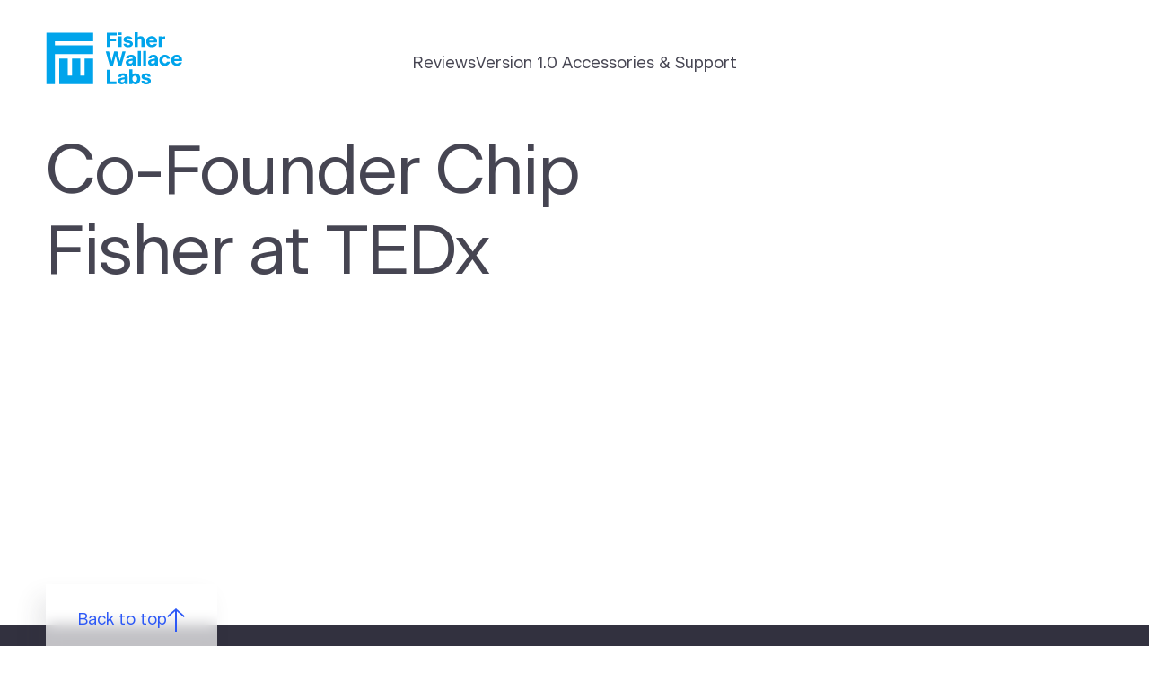

--- FILE ---
content_type: text/html; charset=utf-8
request_url: https://www.fisherwallace.com/pages/co-founder-chip-fisher-at-tedx
body_size: 33507
content:
<!doctype html>
<html class="no-js" lang="en">
  <head>
  
	<!-- PANDECTES-GDPR: DO NOT MODIFY AUTO GENERATED CODE BELOW -->
<script id="pandectes-rules">
   
   window.PandectesSettings = {"store":{"plan":"basic","theme":"fw-shopify-theme/main","primaryLocale":"en","adminMode":false},"tsPublished":1678294816,"declaration":{"showPurpose":false,"showProvider":false,"showDateGenerated":true},"language":{"languageMode":"Single","fallbackLanguage":"en","languageDetection":"browser","languagesSupported":[]},"texts":{"managed":{"headerText":{"en":"We respect your privacy"},"consentText":{"en":"This website uses cookies to ensure you get the best experience."},"dismissButtonText":{"en":"Ok"},"linkText":{"en":"Learn more"},"imprintText":{"en":"Imprint"},"preferencesButtonText":{"en":"Preferences"},"allowButtonText":{"en":"Accept"},"denyButtonText":{"en":"Decline"},"leaveSiteButtonText":{"en":"Leave this site"},"cookiePolicyText":{"en":"Cookie policy"},"preferencesPopupTitleText":{"en":"Manage consent preferences"},"preferencesPopupIntroText":{"en":"We use cookies to optimize website functionality, analyze the performance, and provide personalized experience to you. Some cookies are essential to make the website operate and function correctly. Those cookies cannot be disabled. In this window you can manage your preference of cookies."},"preferencesPopupCloseButtonText":{"en":"Close"},"preferencesPopupAcceptAllButtonText":{"en":"Accept all"},"preferencesPopupRejectAllButtonText":{"en":"Reject all"},"preferencesPopupSaveButtonText":{"en":"Save preferences"},"accessSectionTitleText":{"en":"Data portability"},"accessSectionParagraphText":{"en":"You have the right to request access to your data at any time."},"rectificationSectionTitleText":{"en":"Data Rectification"},"rectificationSectionParagraphText":{"en":"You have the right to request your data to be updated whenever you think it is appropriate."},"erasureSectionTitleText":{"en":"Right to be forgotten"},"erasureSectionParagraphText":{"en":"You have the right to ask all your data to be erased. After that, you will no longer be able to access your account."}},"categories":{"strictlyNecessaryCookiesTitleText":{"en":"Strictly necessary cookies"},"functionalityCookiesTitleText":{"en":"Functional cookies"},"performanceCookiesTitleText":{"en":"Performance cookies"},"targetingCookiesTitleText":{"en":"Targeting cookies"},"unclassifiedCookiesTitleText":{"en":"Unclassified cookies"},"strictlyNecessaryCookiesDescriptionText":{"en":"These cookies are essential in order to enable you to move around the website and use its features, such as accessing secure areas of the website. The website cannot function properly without these cookies."},"functionalityCookiesDescriptionText":{"en":"These cookies enable the site to provide enhanced functionality and personalisation. They may be set by us or by third party providers whose services we have added to our pages. If you do not allow these cookies then some or all of these services may not function properly."},"performanceCookiesDescriptionText":{"en":"These cookies enable us to monitor and improve the performance of our website. For example, they allow us to count visits, identify traffic sources and see which parts of the site are most popular."},"targetingCookiesDescriptionText":{"en":"These cookies may be set through our site by our advertising partners. They may be used by those companies to build a profile of your interests and show you relevant adverts on other sites.    They do not store directly personal information, but are based on uniquely identifying your browser and internet device. If you do not allow these cookies, you will experience less targeted advertising."},"unclassifiedCookiesDescriptionText":{"en":"Unclassified cookies are cookies that we are in the process of classifying, together with the providers of individual cookies."}},"auto":{"declName":{"en":"Name"},"declPath":{"en":"Path"},"declType":{"en":"Type"},"declDomain":{"en":"Domain"},"declPurpose":{"en":"Purpose"},"declProvider":{"en":"Provider"},"declRetention":{"en":"Retention"},"declFirstParty":{"en":"First-party"},"declThirdParty":{"en":"Third-party"},"cookiesDetailsText":{"en":"Cookies details"},"preferencesPopupAlwaysAllowedText":{"en":"Always allowed"},"submitButton":{"en":"Submit"},"submittingButton":{"en":"Submitting..."},"cancelButton":{"en":"Cancel"},"guestsSupportInfoText":{"en":"Please login with your customer account to further proceed."},"guestsSupportEmailPlaceholder":{"en":"E-mail address"},"guestsSupportEmailValidationError":{"en":"Email is not valid"},"guestsSupportEmailSuccessTitle":{"en":"Thank you for your request"},"guestsSupportEmailFailureTitle":{"en":"A problem occurred"},"guestsSupportEmailSuccessMessage":{"en":"If you are registered as a customer of this store, you will soon receive an email with instructions on how to proceed."},"guestsSupportEmailFailureMessage":{"en":"Your request was not submitted. Please try again and if problem persists, contact store owner for assistance."},"confirmationSuccessTitle":{"en":"Your request is verified"},"confirmationFailureTitle":{"en":"A problem occurred"},"confirmationSuccessMessage":{"en":"We will soon get back to you as to your request."},"confirmationFailureMessage":{"en":"Your request was not verified. Please try again and if problem persists, contact store owner for assistance"},"consentSectionTitleText":{"en":"Your cookie consent"},"consentSectionNoConsentText":{"en":"You have not consented to the cookies policy of this website."},"consentSectionConsentedText":{"en":"You consented to the cookies policy of this website on"},"consentStatus":{"en":"Consent preference"},"consentDate":{"en":"Consent date"},"consentId":{"en":"Consent ID"},"consentSectionChangeConsentActionText":{"en":"Change consent preference"},"accessSectionGDPRRequestsActionText":{"en":"Data subject requests"},"accessSectionAccountInfoActionText":{"en":"Personal data"},"accessSectionOrdersRecordsActionText":{"en":"Orders"},"accessSectionDownloadReportActionText":{"en":"Request export"},"rectificationCommentPlaceholder":{"en":"Describe what you want to be updated"},"rectificationCommentValidationError":{"en":"Comment is required"},"rectificationSectionEditAccountActionText":{"en":"Request an update"},"erasureSectionRequestDeletionActionText":{"en":"Request personal data deletion"}}},"library":{"previewMode":false,"fadeInTimeout":0,"defaultBlocked":7,"showLink":true,"showImprintLink":false,"enabled":true,"cookie":{"name":"_pandectes_gdpr","expiryDays":365,"secure":true},"dismissOnScroll":false,"dismissOnWindowClick":false,"dismissOnTimeout":false,"palette":{"popup":{"background":"#FFFFFF","backgroundForCalculations":{"a":1,"b":255,"g":255,"r":255},"text":"#000000"},"button":{"background":"transparent","backgroundForCalculations":{"a":1,"b":255,"g":255,"r":255},"text":"#000000","textForCalculation":{"a":1,"b":0,"g":0,"r":0},"border":"#000000"}},"content":{"href":"https://fisherwallace.myshopify.com/policies/privacy-policy","imprintHref":"/","close":"&#10005;","target":"","logo":"<img class=\"cc-banner-logo\" height=\"40\" width=\"40\" src=\"https://cdn.shopify.com/s/files/1/0315/7737/t/13/assets/pandectes-logo.png?v=1678293230\" alt=\"Fisher Wallace\" />"},"window":"<div role=\"dialog\" aria-live=\"polite\" aria-label=\"cookieconsent\" aria-describedby=\"cookieconsent:desc\" id=\"pandectes-banner\" class=\"cc-window-wrapper cc-bottom-left-wrapper\"><div class=\"pd-cookie-banner-window cc-window {{classes}}\"><!--googleoff: all-->{{children}}<!--googleon: all--></div></div>","compliance":{"opt-both":"<div class=\"cc-compliance cc-highlight\">{{deny}}{{allow}}</div>"},"type":"opt-both","layouts":{"basic":"{{logo}}{{messagelink}}{{compliance}}{{close}}"},"position":"bottom-left","theme":"wired","revokable":true,"animateRevokable":false,"revokableReset":false,"revokableLogoUrl":"https://cdn.shopify.com/s/files/1/0315/7737/t/13/assets/pandectes-reopen-logo.png?v=1678293230","revokablePlacement":"bottom-left","revokableMarginHorizontal":15,"revokableMarginVertical":15,"static":false,"autoAttach":true,"hasTransition":true,"blacklistPage":[""]},"geolocation":{"brOnly":false,"caOnly":false,"euOnly":false,"jpOnly":false,"thOnly":false,"canadaOnly":false,"globalVisibility":true},"dsr":{"guestsSupport":false,"accessSectionDownloadReportAuto":false},"banner":{"resetTs":1678294527,"extraCss":"        .cc-banner-logo {max-width: 24em!important;}    @media(min-width: 768px) {.cc-window.cc-floating{max-width: 24em!important;width: 24em!important;}}    .cc-message, .cc-header, .cc-logo {text-align: left}    .cc-window-wrapper{z-index: 2147483647;}    .cc-window{z-index: 2147483647;font-family: inherit;}    .cc-header{font-family: inherit;}    .pd-cp-ui{font-family: inherit; background-color: #FFFFFF;color:#000000;}    .pd-cp-btn{}    input + .pd-cp-preferences-slider{background-color: rgba(0, 0, 0, 0.3)}    .pd-cp-scrolling-section::-webkit-scrollbar{background-color: rgba(0, 0, 0, 0.3)}    input:checked + .pd-cp-preferences-slider{background-color: rgba(0, 0, 0, 1)}    .pd-cp-scrolling-section::-webkit-scrollbar-thumb {background-color: rgba(0, 0, 0, 1)}    .pd-cp-ui-close{color:#000000;}    .pd-cp-preferences-slider:before{background-color: #FFFFFF}    .pd-cp-title:before {border-color: #000000!important}    .pd-cp-preferences-slider{background-color:#000000}    .pd-cp-toggle{color:#000000!important}    @media(max-width:699px) {.pd-cp-ui-close-top svg {fill: #000000}}    .pd-cp-toggle:hover,.pd-cp-toggle:visited,.pd-cp-toggle:active{color:#000000!important}    .pd-cookie-banner-window {box-shadow: 0 0 18px rgb(0 0 0 / 20%);}  ","customJavascript":null,"showPoweredBy":false,"isActive":true,"implicitSavePreferences":false,"cookieIcon":false,"blockBots":false,"showCookiesDetails":true,"cookiesBlockedByDefault":"7","hasTransition":true,"blockingPage":false,"showOnlyLandingPage":false,"leaveSiteUrl":"https://www.google.com","linkRespectStoreLang":false},"cookies":{"0":[{"name":"secure_customer_sig","domain":"www.fisherwallace.com","path":"/","provider":"Shopify","firstParty":true,"retention":"1 year(s)","purpose":{"en":"Used in connection with customer login."}},{"name":"localization","domain":"www.fisherwallace.com","path":"/","provider":"Shopify","firstParty":true,"retention":"1 year(s)","purpose":{"en":"Shopify store localization"}},{"name":"cart_currency","domain":"www.fisherwallace.com","path":"/","provider":"Shopify","firstParty":true,"retention":"14 day(s)","purpose":{"en":"Used in connection with shopping cart."}},{"name":"keep_alive","domain":"www.fisherwallace.com","path":"/","provider":"Shopify","firstParty":true,"retention":"30 minute(s)","purpose":{"en":"Used in connection with buyer localization."}},{"name":"cart_sig","domain":"www.fisherwallace.com","path":"/","provider":"Shopify","firstParty":true,"retention":"14 day(s)","purpose":{"en":"Used in connection with checkout."}},{"name":"_cmp_a","domain":".fisherwallace.com","path":"/","provider":"Shopify","firstParty":true,"retention":"24 hour(s)","purpose":{"en":"Used for managing customer privacy settings."}},{"name":"_tracking_consent","domain":".fisherwallace.com","path":"/","provider":"Shopify","firstParty":true,"retention":"1 year(s)","purpose":{"en":"Tracking preferences."}},{"name":"_secure_session_id","domain":"www.fisherwallace.com","path":"/","provider":"Shopify","firstParty":true,"retention":"24 hour(s)","purpose":{"en":"Used in connection with navigation through a storefront."}}],"1":[],"2":[{"name":"_orig_referrer","domain":".fisherwallace.com","path":"/","provider":"Shopify","firstParty":true,"retention":"14 day(s)","purpose":{"en":"Tracks landing pages."}},{"name":"_landing_page","domain":".fisherwallace.com","path":"/","provider":"Shopify","firstParty":true,"retention":"14 day(s)","purpose":{"en":"Tracks landing pages."}},{"name":"_s","domain":".fisherwallace.com","path":"/","provider":"Shopify","firstParty":true,"retention":"30 minute(s)","purpose":{"en":"Shopify analytics."}},{"name":"_shopify_y","domain":".fisherwallace.com","path":"/","provider":"Shopify","firstParty":true,"retention":"1 year(s)","purpose":{"en":"Shopify analytics."}},{"name":"_y","domain":".fisherwallace.com","path":"/","provider":"Shopify","firstParty":true,"retention":"1 year(s)","purpose":{"en":"Shopify analytics."}},{"name":"_shopify_s","domain":".fisherwallace.com","path":"/","provider":"Shopify","firstParty":true,"retention":"30 minute(s)","purpose":{"en":"Shopify analytics."}},{"name":"_shopify_sa_t","domain":".fisherwallace.com","path":"/","provider":"Shopify","firstParty":true,"retention":"30 minute(s)","purpose":{"en":"Shopify analytics relating to marketing & referrals."}},{"name":"_shopify_sa_p","domain":".fisherwallace.com","path":"/","provider":"Shopify","firstParty":true,"retention":"30 minute(s)","purpose":{"en":"Shopify analytics relating to marketing & referrals."}},{"name":"_ga_R9ZCGVQ38J","domain":".fisherwallace.com","path":"/","provider":"Google","firstParty":true,"retention":"1 year(s)","purpose":{"en":"Cookie is set by Google Analytics with unknown functionality"}},{"name":"_ga","domain":".fisherwallace.com","path":"/","provider":"Google","firstParty":true,"retention":"1 year(s)","purpose":{"en":"Cookie is set by Google Analytics with unknown functionality"}}],"4":[{"name":"_gcl_au","domain":".fisherwallace.com","path":"/","provider":"Google","firstParty":true,"retention":"90 day(s)","purpose":{"en":"Cookie is placed by Google Tag Manager to track conversions."}},{"name":"_fbp","domain":".fisherwallace.com","path":"/","provider":"Facebook","firstParty":true,"retention":"90 day(s)","purpose":{"en":"Cookie is placed by Facebook to track visits across websites."}},{"name":"test_cookie","domain":".doubleclick.net","path":"/","provider":"Google","firstParty":true,"retention":"15 minute(s)","purpose":{"en":"To measure the visitors’ actions after they click through from an advert. Expires after each visit."}},{"name":"_uetsid","domain":".fisherwallace.com","path":"/","provider":"Bing","firstParty":true,"retention":"24 hour(s)","purpose":{"en":"This cookie is used by Bing to determine what ads should be shown that may be relevant to the end user perusing the site."}},{"name":"_uetvid","domain":".fisherwallace.com","path":"/","provider":"Bing","firstParty":true,"retention":"1 year(s)","purpose":{"en":"Used to track visitors on multiple websites, in order to present relevant advertisement based on the visitor's preferences."}},{"name":"MUID","domain":".bing.com","path":"/","provider":"Microsoft","firstParty":true,"retention":"1 year(s)","purpose":{"en":"Cookie is placed by Microsoft to track visits across websites."}},{"name":"IDE","domain":".doubleclick.net","path":"/","provider":"Google","firstParty":true,"retention":"1 year(s)","purpose":{"en":"To measure the visitors’ actions after they click through from an advert. Expires after 1 year."}}],"8":[{"name":"wcsid","domain":"www.fisherwallace.com","path":"/","provider":"Unknown","firstParty":true,"retention":"Session","purpose":{"en":""}},{"name":"hblid","domain":"www.fisherwallace.com","path":"/","provider":"Unknown","firstParty":true,"retention":"1 year(s)","purpose":{"en":""}},{"name":"_oklv","domain":"www.fisherwallace.com","path":"/","provider":"Unknown","firstParty":true,"retention":"Session","purpose":{"en":""}},{"name":"TiPMix","domain":".api.lightboxcdn.com","path":"/","provider":"Unknown","firstParty":true,"retention":"60 minute(s)","purpose":{"en":""}},{"name":"x-ms-routing-name","domain":".api.lightboxcdn.com","path":"/","provider":"Unknown","firstParty":true,"retention":"60 minute(s)","purpose":{"en":""}},{"name":"_okdetect","domain":"www.fisherwallace.com","path":"/","provider":"Unknown","firstParty":true,"retention":"Session","purpose":{"en":""}},{"name":"olfsk","domain":"www.fisherwallace.com","path":"/","provider":"Unknown","firstParty":true,"retention":"1 year(s)","purpose":{"en":""}},{"name":"_ok","domain":"www.fisherwallace.com","path":"/","provider":"Unknown","firstParty":true,"retention":"Session","purpose":{"en":""}},{"name":"_okbk","domain":"www.fisherwallace.com","path":"/","provider":"Unknown","firstParty":true,"retention":"Session","purpose":{"en":""}},{"name":"MR","domain":".bat.bing.com","path":"/","provider":"Unknown","firstParty":true,"retention":"7 day(s)","purpose":{"en":""}},{"name":"xdibx","domain":".fisherwallace.com","path":"/","provider":"Unknown","firstParty":true,"retention":"1 year(s)","purpose":{"en":""}}]},"blocker":{"isActive":false,"googleConsentMode":{"id":"","analyticsId":"","isActive":false,"adStorageCategory":4,"analyticsStorageCategory":2,"personalizationStorageCategory":1,"functionalityStorageCategory":1,"customEvent":true,"securityStorageCategory":0,"redactData":true,"urlPassthrough":false},"facebookPixel":{"id":"","isActive":false,"ldu":false},"rakuten":{"isActive":false,"cmp":false,"ccpa":false},"gpcIsActive":false,"defaultBlocked":7,"patterns":{"whiteList":[],"blackList":{"1":[],"2":[],"4":[],"8":[]},"iframesWhiteList":[],"iframesBlackList":{"1":[],"2":[],"4":[],"8":[]},"beaconsWhiteList":[],"beaconsBlackList":{"1":[],"2":[],"4":[],"8":[]}}}}
   
   !function(){"use strict";window.PandectesRules=window.PandectesRules||{},window.PandectesRules.manualBlacklist={1:[],2:[],4:[]},window.PandectesRules.blacklistedIFrames={1:[],2:[],4:[]},window.PandectesRules.blacklistedCss={1:[],2:[],4:[]},window.PandectesRules.blacklistedBeacons={1:[],2:[],4:[]};var e="javascript/blocked",t="_pandectes_gdpr";function r(e){return new RegExp(e.replace(/[/\\.+?$()]/g,"\\$&").replace("*","(.*)"))}var n=function(e){try{return JSON.parse(e)}catch(e){return!1}},a=function(e){var t=arguments.length>1&&void 0!==arguments[1]?arguments[1]:"log",r=new URLSearchParams(window.location.search);r.get("rules_debug")&&console[t]("PandectesRules: ".concat(e))};function s(e,t){var r=Object.keys(e);if(Object.getOwnPropertySymbols){var n=Object.getOwnPropertySymbols(e);t&&(n=n.filter((function(t){return Object.getOwnPropertyDescriptor(e,t).enumerable}))),r.push.apply(r,n)}return r}function i(e){for(var t=1;t<arguments.length;t++){var r=null!=arguments[t]?arguments[t]:{};t%2?s(Object(r),!0).forEach((function(t){o(e,t,r[t])})):Object.getOwnPropertyDescriptors?Object.defineProperties(e,Object.getOwnPropertyDescriptors(r)):s(Object(r)).forEach((function(t){Object.defineProperty(e,t,Object.getOwnPropertyDescriptor(r,t))}))}return e}function o(e,t,r){return t in e?Object.defineProperty(e,t,{value:r,enumerable:!0,configurable:!0,writable:!0}):e[t]=r,e}function c(e,t){return function(e){if(Array.isArray(e))return e}(e)||function(e,t){var r=null==e?null:"undefined"!=typeof Symbol&&e[Symbol.iterator]||e["@@iterator"];if(null==r)return;var n,a,s=[],i=!0,o=!1;try{for(r=r.call(e);!(i=(n=r.next()).done)&&(s.push(n.value),!t||s.length!==t);i=!0);}catch(e){o=!0,a=e}finally{try{i||null==r.return||r.return()}finally{if(o)throw a}}return s}(e,t)||u(e,t)||function(){throw new TypeError("Invalid attempt to destructure non-iterable instance.\nIn order to be iterable, non-array objects must have a [Symbol.iterator]() method.")}()}function l(e){return function(e){if(Array.isArray(e))return d(e)}(e)||function(e){if("undefined"!=typeof Symbol&&null!=e[Symbol.iterator]||null!=e["@@iterator"])return Array.from(e)}(e)||u(e)||function(){throw new TypeError("Invalid attempt to spread non-iterable instance.\nIn order to be iterable, non-array objects must have a [Symbol.iterator]() method.")}()}function u(e,t){if(e){if("string"==typeof e)return d(e,t);var r=Object.prototype.toString.call(e).slice(8,-1);return"Object"===r&&e.constructor&&(r=e.constructor.name),"Map"===r||"Set"===r?Array.from(e):"Arguments"===r||/^(?:Ui|I)nt(?:8|16|32)(?:Clamped)?Array$/.test(r)?d(e,t):void 0}}function d(e,t){(null==t||t>e.length)&&(t=e.length);for(var r=0,n=new Array(t);r<t;r++)n[r]=e[r];return n}var f="Pandectes"===window.navigator.userAgent;a("userAgent -> ".concat(window.navigator.userAgent.substring(0,50)));var p=function(){var e,r=arguments.length>0&&void 0!==arguments[0]?arguments[0]:t,a="; "+document.cookie,s=a.split("; "+r+"=");if(s.length<2)e={};else{var i=s.pop(),o=i.split(";");e=window.atob(o.shift())}var c=n(e);return!1!==c?c:e}(),g=window.PandectesSettings,h=g.banner.isActive,y=g.blocker.defaultBlocked,b=p&&null!==p.preferences&&void 0!==p.preferences?p.preferences:null,v=h?null===b?y:b:0,m={1:0==(1&v),2:0==(2&v),4:0==(4&v)},w=window.PandectesSettings.blocker.patterns,k=w.blackList,L=w.whiteList,P=w.iframesBlackList,C=w.iframesWhiteList,A=w.beaconsBlackList,S=w.beaconsWhiteList,_={blackList:[],whiteList:[],iframesBlackList:{1:[],2:[],4:[],8:[]},iframesWhiteList:[],beaconsBlackList:{1:[],2:[],4:[],8:[]},beaconsWhiteList:[]};[1,2,4].map((function(e){var t;m[e]||((t=_.blackList).push.apply(t,l(k[e].length?k[e].map(r):[])),_.iframesBlackList[e]=P[e].length?P[e].map(r):[],_.beaconsBlackList[e]=A[e].length?A[e].map(r):[])})),_.whiteList=L.length?L.map(r):[],_.iframesWhiteList=C.length?C.map(r):[],_.beaconsWhiteList=S.length?S.map(r):[];var B={scripts:[],iframes:{1:[],2:[],4:[]},beacons:{1:[],2:[],4:[]},css:{1:[],2:[],4:[]}},E=function(t,r){return t&&(!r||r!==e)&&(!_.blackList||_.blackList.some((function(e){return e.test(t)})))&&(!_.whiteList||_.whiteList.every((function(e){return!e.test(t)})))},O=function(e){var t=e.getAttribute("src");return _.blackList&&_.blackList.every((function(e){return!e.test(t)}))||_.whiteList&&_.whiteList.some((function(e){return e.test(t)}))},I=function(e,t){var r=_.iframesBlackList[t],n=_.iframesWhiteList;return e&&(!r||r.some((function(t){return t.test(e)})))&&(!n||n.every((function(t){return!t.test(e)})))},R=function(e,t){var r=_.beaconsBlackList[t],n=_.beaconsWhiteList;return e&&(!r||r.some((function(t){return t.test(e)})))&&(!n||n.every((function(t){return!t.test(e)})))},j=new MutationObserver((function(e){for(var t=0;t<e.length;t++)for(var r=e[t].addedNodes,n=0;n<r.length;n++){var a=r[n],s=a.dataset&&a.dataset.cookiecategory;if(1===a.nodeType&&"LINK"===a.tagName){var i=a.dataset&&a.dataset.href;if(i&&s)switch(s){case"functionality":case"C0001":B.css[1].push(i);break;case"performance":case"C0002":B.css[2].push(i);break;case"targeting":case"C0003":B.css[4].push(i)}}}})),x=new MutationObserver((function(t){for(var r=0;r<t.length;r++)for(var n=t[r].addedNodes,a=function(t){var r=n[t],a=r.src||r.dataset&&r.dataset.src,s=r.dataset&&r.dataset.cookiecategory;if(1===r.nodeType&&"IFRAME"===r.tagName){if(a){var i=!1;I(a,1)||"functionality"===s||"C0001"===s?(i=!0,B.iframes[1].push(a)):I(a,2)||"performance"===s||"C0002"===s?(i=!0,B.iframes[2].push(a)):(I(a,4)||"targeting"===s||"C0003"===s)&&(i=!0,B.iframes[4].push(a)),i&&(r.removeAttribute("src"),r.setAttribute("data-src",a))}}else if(1===r.nodeType&&"IMG"===r.tagName){if(a){var o=!1;R(a,1)?(o=!0,B.beacons[1].push(a)):R(a,2)?(o=!0,B.beacons[2].push(a)):R(a,4)&&(o=!0,B.beacons[4].push(a)),o&&(r.removeAttribute("src"),r.setAttribute("data-src",a))}}else if(1===r.nodeType&&"LINK"===r.tagName){var c=r.dataset&&r.dataset.href;if(c&&s)switch(s){case"functionality":case"C0001":B.css[1].push(c);break;case"performance":case"C0002":B.css[2].push(c);break;case"targeting":case"C0003":B.css[4].push(c)}}else if(1===r.nodeType&&"SCRIPT"===r.tagName){var l=r.type,u=!1;if(E(a,l))u=!0;else if(a&&s)switch(s){case"functionality":case"C0001":u=!0,window.PandectesRules.manualBlacklist[1].push(a);break;case"performance":case"C0002":u=!0,window.PandectesRules.manualBlacklist[2].push(a);break;case"targeting":case"C0003":u=!0,window.PandectesRules.manualBlacklist[4].push(a)}if(u){B.scripts.push([r,l]),r.type=e;r.addEventListener("beforescriptexecute",(function t(n){r.getAttribute("type")===e&&n.preventDefault(),r.removeEventListener("beforescriptexecute",t)})),r.parentElement&&r.parentElement.removeChild(r)}}},s=0;s<n.length;s++)a(s)})),T=document.createElement,N={src:Object.getOwnPropertyDescriptor(HTMLScriptElement.prototype,"src"),type:Object.getOwnPropertyDescriptor(HTMLScriptElement.prototype,"type")};window.PandectesRules.unblockCss=function(e){var t=B.css[e]||[];t.length&&a("Unblocking CSS for ".concat(e)),t.forEach((function(e){var t=document.querySelector('link[data-href^="'.concat(e,'"]'));t.removeAttribute("data-href"),t.href=e})),B.css[e]=[]},window.PandectesRules.unblockIFrames=function(e){var t=B.iframes[e]||[];t.length&&a("Unblocking IFrames for ".concat(e)),_.iframesBlackList[e]=[],t.forEach((function(e){var t=document.querySelector('iframe[data-src^="'.concat(e,'"]'));t.removeAttribute("data-src"),t.src=e})),B.iframes[e]=[]},window.PandectesRules.unblockBeacons=function(e){var t=B.beacons[e]||[];t.length&&a("Unblocking Beacons for ".concat(e)),_.beaconsBlackList[e]=[],t.forEach((function(e){var t=document.querySelector('img[data-src^="'.concat(e,'"]'));t.removeAttribute("data-src"),t.src=e})),B.beacons[e]=[]},window.PandectesRules.unblock=function(t){t.length<1?(_.blackList=[],_.whiteList=[],_.iframesBlackList=[],_.iframesWhiteList=[]):(_.blackList&&(_.blackList=_.blackList.filter((function(e){return t.every((function(t){return"string"==typeof t?!e.test(t):t instanceof RegExp?e.toString()!==t.toString():void 0}))}))),_.whiteList&&(_.whiteList=[].concat(l(_.whiteList),l(t.map((function(e){if("string"==typeof e){var t=".*"+r(e)+".*";if(_.whiteList.every((function(e){return e.toString()!==t.toString()})))return new RegExp(t)}else if(e instanceof RegExp&&_.whiteList.every((function(t){return t.toString()!==e.toString()})))return e;return null})).filter(Boolean)))));for(var n=document.querySelectorAll('script[type="'.concat(e,'"]')),s=0;s<n.length;s++){var i=n[s];O(i)&&(B.scripts.push([i,"application/javascript"]),i.parentElement.removeChild(i))}var o=0;l(B.scripts).forEach((function(e,t){var r=c(e,2),n=r[0],a=r[1];if(O(n)){for(var s=document.createElement("script"),i=0;i<n.attributes.length;i++){var l=n.attributes[i];"src"!==l.name&&"type"!==l.name&&s.setAttribute(l.name,n.attributes[i].value)}s.setAttribute("src",n.src),s.setAttribute("type",a||"application/javascript"),document.head.appendChild(s),B.scripts.splice(t-o,1),o++}})),0==_.blackList.length&&0===_.iframesBlackList[1].length&&0===_.iframesBlackList[2].length&&0===_.iframesBlackList[4].length&&0===_.beaconsBlackList[1].length&&0===_.beaconsBlackList[2].length&&0===_.beaconsBlackList[4].length&&(a("Disconnecting observers"),x.disconnect(),j.disconnect())};var D=window.PandectesSettings.blocker,M=setInterval((function(){window.Shopify&&(clearInterval(M),window.Shopify.loadFeatures&&window.Shopify.loadFeatures([{name:"consent-tracking-api",version:"0.1"}],(function(e){if(e)a("CustomerPrivacy API -> failed to load","warning");else if(a("CustomerPrivacy API -> loaded successfully"),(f||(0==(2&v)||0==(4&v)))&&window.Shopify.customerPrivacy.setTrackingConsent(!0,(function(e){e&&e.error?a("CustomerPrivacy API -> failed to allow tracking","error"):a("CustomerPrivacy API (Rules) -> tracking allowed")})),D.gpcIsActive&&"CCPA"===window.Shopify.customerPrivacy.getRegulation()){var t=navigator.globalPrivacyControl;void 0!==t?window.Shopify.customerPrivacy.setCCPAConsent(!t,(function(e){e&&e.error?a("CustomerPrivacy API -> failed to set CCPA consent","error"):a("CustomerPrivacy API (Rules) -> CCPA data sell "+(t?"disallowed":"allowed"))})):a("navigator.globalPrivacyControl is not set")}})))}),10),W=window.PandectesSettings,z=W.banner.isActive,F=W.blocker.googleConsentMode,U=F.isActive,q=F.customEvent,H=F.redactData,$=F.urlPassthrough,G=F.adStorageCategory,K=F.analyticsStorageCategory,J=F.functionalityStorageCategory,Y=F.personalizationStorageCategory,Q=F.securityStorageCategory;function V(){window.dataLayer.push(arguments)}window.dataLayer=window.dataLayer||[];var X,Z,ee={hasInitialized:!1,ads_data_redaction:!1,url_passthrough:!1,storage:{ad_storage:"granted",analytics_storage:"granted",functionality_storage:"granted",personalization_storage:"granted",security_storage:"granted",wait_for_update:500}};if(z&&U){var te=0==(v&G)?"granted":"denied",re=0==(v&K)?"granted":"denied",ne=0==(v&J)?"granted":"denied",ae=0==(v&Y)?"granted":"denied",se=0==(v&Q)?"granted":"denied";ee.hasInitialized=!0,ee.ads_data_redaction="denied"===te&&H,ee.url_passthrough=$,ee.storage.ad_storage=te,ee.storage.analytics_storage=re,ee.storage.functionality_storage=ne,ee.storage.personalization_storage=ae,ee.storage.security_storage=se,ee.ads_data_redaction&&V("set","ads_data_redaction",ee.ads_data_redaction),ee.url_passthrough&&V("set","url_passthrough",ee.url_passthrough),V("consent","default",ee.storage),q&&(Z=7===(X=v)?"deny":0===X?"allow":"mixed",window.dataLayer.push({event:"Pandectes_Consent_Update",pandectes_status:Z,pandectes_categories:{C0000:"allow",C0001:m[1]?"allow":"deny",C0002:m[2]?"allow":"deny",C0003:m[4]?"allow":"deny"}})),a("Google consent mode initialized")}window.PandectesRules.gcm=ee;var ie=window.PandectesSettings,oe=ie.banner.isActive,ce=ie.blocker.isActive;a("Blocker -> "+(ce?"Active":"Inactive")),a("Banner -> "+(oe?"Active":"Inactive")),a("ActualPrefs -> "+v);var le=null===b&&/\/checkouts\//.test(window.location.pathname);0!==v&&!1===f&&ce&&!le?(a("Blocker will execute"),document.createElement=function(){for(var t=arguments.length,r=new Array(t),n=0;n<t;n++)r[n]=arguments[n];if("script"!==r[0].toLowerCase())return T.bind?T.bind(document).apply(void 0,r):T;var a=T.bind(document).apply(void 0,r);try{Object.defineProperties(a,{src:i(i({},N.src),{},{set:function(t){E(t,a.type)&&N.type.set.call(this,e),N.src.set.call(this,t)}}),type:i(i({},N.type),{},{get:function(){var t=N.type.get.call(this);return t===e||E(this.src,t)?null:t},set:function(t){var r=E(a.src,a.type)?e:t;N.type.set.call(this,r)}})}),a.setAttribute=function(t,r){if("type"===t){var n=E(a.src,a.type)?e:r;N.type.set.call(a,n)}else"src"===t?(E(r,a.type)&&N.type.set.call(a,e),N.src.set.call(a,r)):HTMLScriptElement.prototype.setAttribute.call(a,t,r)}}catch(e){console.warn("Yett: unable to prevent script execution for script src ",a.src,".\n",'A likely cause would be because you are using a third-party browser extension that monkey patches the "document.createElement" function.')}return a},x.observe(document.documentElement,{childList:!0,subtree:!0}),j.observe(document.documentElement,{childList:!0,subtree:!0})):a("Blocker will not execute")}();

</script>
  <script async src="https://www.googleoptimize.com/optimize.js?id=OPT-5GXX74Q"></script>
    <meta charset="utf-8">
    <meta name="viewport" content="width=device-width,initial-scale=1">

    <link rel="canonical" href="https://www.fisherwallace.com/pages/co-founder-chip-fisher-at-tedx">
    <link rel="preconnect" href="https://cdn.shopify.com" crossorigin>
    <link rel="icon" href="//www.fisherwallace.com/cdn/shop/t/13/assets/favicon.svg?v=46220707974501733191650487757" type="image/svg+xml">

    <style>
      @font-face {
        font-display: swap;
        font-family: Beausite;
        font-style: normal;
        font-weight: 400;
        src: url("//www.fisherwallace.com/cdn/shop/t/13/assets/beausite-clear.woff2?v=94773664819483757571650554451") format("woff2");
      }

      @font-face {
        font-display: swap;
        font-family: Beausite;
        font-style: italic;
        font-weight: 400;
        src: url("//www.fisherwallace.com/cdn/shop/t/13/assets/beausite-clearitalic.woff2?v=9492302243209166181650554451") format("woff2");
      }

      @font-face {
        font-display: swap;
        font-family: Beausite;
        font-style: normal;
        font-weight: 500;
        src: url("//www.fisherwallace.com/cdn/shop/t/13/assets/beausite-medium.woff2?v=23649848771560780371650554452") format("woff2");
      }

      @font-face {
        font-display: swap;
        font-family: Beausite;
        font-style: italic;
        font-weight: 500;
        src: url("//www.fisherwallace.com/cdn/shop/t/13/assets/beausite-mediumitalic.woff2?v=37649902830495871321650554452") format("woff2");
      }
    </style>
    <style>#shopify-section-template--14590694195223__16502770081800e101 {padding: 50px 0;}</style>
    <link rel="stylesheet" href="https://use.fontawesome.com/releases/v5.7.1/css/all.css">
    <link href="//www.fisherwallace.com/cdn/shop/t/13/assets/theme.css?v=60210327325875895521693926443" rel="stylesheet" />
    <link href="//www.fisherwallace.com/cdn/shop/t/13/assets/overrides.css?v=154354548627859348721736526378" rel="stylesheet" />
    

    <title>
      Co-Founder Chip Fisher at TEDx
 &ndash; Fisher Wallace</title>

    
      <meta name="description" content="">
    

    

<meta property="og:site_name" content="Fisher Wallace">
<meta property="og:url" content="https://www.fisherwallace.com/pages/co-founder-chip-fisher-at-tedx">
<meta property="og:title" content="Co-Founder Chip Fisher at TEDx">
<meta property="og:type" content="website">
<meta property="og:description" content="Fisher Wallace Labs creates better options to bolster stress and sleep management. Over 100,000 customers take advantage of scientifically validated technology."><meta property="og:image" content="http://www.fisherwallace.com/cdn/shop/files/woman_oak_pink_ccb3f548-72d0-4eb4-91c4-01ee1370cd11.png?v=1755174785">
  <meta property="og:image:secure_url" content="https://www.fisherwallace.com/cdn/shop/files/woman_oak_pink_ccb3f548-72d0-4eb4-91c4-01ee1370cd11.png?v=1755174785">
  <meta property="og:image:width" content="1200">
  <meta property="og:image:height" content="800"><meta name="twitter:card" content="summary_large_image">
<meta name="twitter:title" content="Co-Founder Chip Fisher at TEDx">
<meta name="twitter:description" content="Fisher Wallace Labs creates better options to bolster stress and sleep management. Over 100,000 customers take advantage of scientifically validated technology.">


    <script>window.performance && window.performance.mark && window.performance.mark('shopify.content_for_header.start');</script><meta id="shopify-digital-wallet" name="shopify-digital-wallet" content="/3157737/digital_wallets/dialog">
<meta name="shopify-checkout-api-token" content="759537b35a00d940baa7274f6e44e2f8">
<meta id="in-context-paypal-metadata" data-shop-id="3157737" data-venmo-supported="true" data-environment="production" data-locale="en_US" data-paypal-v4="true" data-currency="USD">
<script async="async" src="/checkouts/internal/preloads.js?locale=en-US"></script>
<link rel="preconnect" href="https://shop.app" crossorigin="anonymous">
<script async="async" src="https://shop.app/checkouts/internal/preloads.js?locale=en-US&shop_id=3157737" crossorigin="anonymous"></script>
<script id="shopify-features" type="application/json">{"accessToken":"759537b35a00d940baa7274f6e44e2f8","betas":["rich-media-storefront-analytics"],"domain":"www.fisherwallace.com","predictiveSearch":true,"shopId":3157737,"locale":"en"}</script>
<script>var Shopify = Shopify || {};
Shopify.shop = "fisherwallace.myshopify.com";
Shopify.locale = "en";
Shopify.currency = {"active":"USD","rate":"1.0"};
Shopify.country = "US";
Shopify.theme = {"name":"fw-shopify-theme\/main","id":123150827543,"schema_name":"FisherWallace","schema_version":"1.0.0","theme_store_id":null,"role":"main"};
Shopify.theme.handle = "null";
Shopify.theme.style = {"id":null,"handle":null};
Shopify.cdnHost = "www.fisherwallace.com/cdn";
Shopify.routes = Shopify.routes || {};
Shopify.routes.root = "/";</script>
<script type="module">!function(o){(o.Shopify=o.Shopify||{}).modules=!0}(window);</script>
<script>!function(o){function n(){var o=[];function n(){o.push(Array.prototype.slice.apply(arguments))}return n.q=o,n}var t=o.Shopify=o.Shopify||{};t.loadFeatures=n(),t.autoloadFeatures=n()}(window);</script>
<script>
  window.ShopifyPay = window.ShopifyPay || {};
  window.ShopifyPay.apiHost = "shop.app\/pay";
  window.ShopifyPay.redirectState = null;
</script>
<script id="shop-js-analytics" type="application/json">{"pageType":"page"}</script>
<script defer="defer" async type="module" src="//www.fisherwallace.com/cdn/shopifycloud/shop-js/modules/v2/client.init-shop-cart-sync_WVOgQShq.en.esm.js"></script>
<script defer="defer" async type="module" src="//www.fisherwallace.com/cdn/shopifycloud/shop-js/modules/v2/chunk.common_C_13GLB1.esm.js"></script>
<script defer="defer" async type="module" src="//www.fisherwallace.com/cdn/shopifycloud/shop-js/modules/v2/chunk.modal_CLfMGd0m.esm.js"></script>
<script type="module">
  await import("//www.fisherwallace.com/cdn/shopifycloud/shop-js/modules/v2/client.init-shop-cart-sync_WVOgQShq.en.esm.js");
await import("//www.fisherwallace.com/cdn/shopifycloud/shop-js/modules/v2/chunk.common_C_13GLB1.esm.js");
await import("//www.fisherwallace.com/cdn/shopifycloud/shop-js/modules/v2/chunk.modal_CLfMGd0m.esm.js");

  window.Shopify.SignInWithShop?.initShopCartSync?.({"fedCMEnabled":true,"windoidEnabled":true});

</script>
<script>
  window.Shopify = window.Shopify || {};
  if (!window.Shopify.featureAssets) window.Shopify.featureAssets = {};
  window.Shopify.featureAssets['shop-js'] = {"shop-cart-sync":["modules/v2/client.shop-cart-sync_DuR37GeY.en.esm.js","modules/v2/chunk.common_C_13GLB1.esm.js","modules/v2/chunk.modal_CLfMGd0m.esm.js"],"init-fed-cm":["modules/v2/client.init-fed-cm_BucUoe6W.en.esm.js","modules/v2/chunk.common_C_13GLB1.esm.js","modules/v2/chunk.modal_CLfMGd0m.esm.js"],"shop-toast-manager":["modules/v2/client.shop-toast-manager_B0JfrpKj.en.esm.js","modules/v2/chunk.common_C_13GLB1.esm.js","modules/v2/chunk.modal_CLfMGd0m.esm.js"],"init-shop-cart-sync":["modules/v2/client.init-shop-cart-sync_WVOgQShq.en.esm.js","modules/v2/chunk.common_C_13GLB1.esm.js","modules/v2/chunk.modal_CLfMGd0m.esm.js"],"shop-button":["modules/v2/client.shop-button_B_U3bv27.en.esm.js","modules/v2/chunk.common_C_13GLB1.esm.js","modules/v2/chunk.modal_CLfMGd0m.esm.js"],"init-windoid":["modules/v2/client.init-windoid_DuP9q_di.en.esm.js","modules/v2/chunk.common_C_13GLB1.esm.js","modules/v2/chunk.modal_CLfMGd0m.esm.js"],"shop-cash-offers":["modules/v2/client.shop-cash-offers_BmULhtno.en.esm.js","modules/v2/chunk.common_C_13GLB1.esm.js","modules/v2/chunk.modal_CLfMGd0m.esm.js"],"pay-button":["modules/v2/client.pay-button_CrPSEbOK.en.esm.js","modules/v2/chunk.common_C_13GLB1.esm.js","modules/v2/chunk.modal_CLfMGd0m.esm.js"],"init-customer-accounts":["modules/v2/client.init-customer-accounts_jNk9cPYQ.en.esm.js","modules/v2/client.shop-login-button_DJ5ldayH.en.esm.js","modules/v2/chunk.common_C_13GLB1.esm.js","modules/v2/chunk.modal_CLfMGd0m.esm.js"],"avatar":["modules/v2/client.avatar_BTnouDA3.en.esm.js"],"checkout-modal":["modules/v2/client.checkout-modal_pBPyh9w8.en.esm.js","modules/v2/chunk.common_C_13GLB1.esm.js","modules/v2/chunk.modal_CLfMGd0m.esm.js"],"init-shop-for-new-customer-accounts":["modules/v2/client.init-shop-for-new-customer-accounts_BUoCy7a5.en.esm.js","modules/v2/client.shop-login-button_DJ5ldayH.en.esm.js","modules/v2/chunk.common_C_13GLB1.esm.js","modules/v2/chunk.modal_CLfMGd0m.esm.js"],"init-customer-accounts-sign-up":["modules/v2/client.init-customer-accounts-sign-up_CnczCz9H.en.esm.js","modules/v2/client.shop-login-button_DJ5ldayH.en.esm.js","modules/v2/chunk.common_C_13GLB1.esm.js","modules/v2/chunk.modal_CLfMGd0m.esm.js"],"init-shop-email-lookup-coordinator":["modules/v2/client.init-shop-email-lookup-coordinator_CzjY5t9o.en.esm.js","modules/v2/chunk.common_C_13GLB1.esm.js","modules/v2/chunk.modal_CLfMGd0m.esm.js"],"shop-follow-button":["modules/v2/client.shop-follow-button_CsYC63q7.en.esm.js","modules/v2/chunk.common_C_13GLB1.esm.js","modules/v2/chunk.modal_CLfMGd0m.esm.js"],"shop-login-button":["modules/v2/client.shop-login-button_DJ5ldayH.en.esm.js","modules/v2/chunk.common_C_13GLB1.esm.js","modules/v2/chunk.modal_CLfMGd0m.esm.js"],"shop-login":["modules/v2/client.shop-login_B9ccPdmx.en.esm.js","modules/v2/chunk.common_C_13GLB1.esm.js","modules/v2/chunk.modal_CLfMGd0m.esm.js"],"lead-capture":["modules/v2/client.lead-capture_D0K_KgYb.en.esm.js","modules/v2/chunk.common_C_13GLB1.esm.js","modules/v2/chunk.modal_CLfMGd0m.esm.js"],"payment-terms":["modules/v2/client.payment-terms_BWmiNN46.en.esm.js","modules/v2/chunk.common_C_13GLB1.esm.js","modules/v2/chunk.modal_CLfMGd0m.esm.js"]};
</script>
<script>(function() {
  var isLoaded = false;
  function asyncLoad() {
    if (isLoaded) return;
    isLoaded = true;
    var urls = ["https:\/\/chimpstatic.com\/mcjs-connected\/js\/users\/e3a2b6548000d3c08dc866500\/5ac569f85c9957483cad3c826.js?shop=fisherwallace.myshopify.com","https:\/\/d1639lhkj5l89m.cloudfront.net\/js\/storefront\/uppromote.js?shop=fisherwallace.myshopify.com","https:\/\/cdn-bundler.nice-team.net\/app\/js\/bundler.js?shop=fisherwallace.myshopify.com","https:\/\/live.bb.eight-cdn.com\/script.js?shop=fisherwallace.myshopify.com","https:\/\/main-app-production.upsellserverapi.com\/build\/external\/services\/session\/index.js?shop=fisherwallace.myshopify.com"];
    for (var i = 0; i < urls.length; i++) {
      var s = document.createElement('script');
      s.type = 'text/javascript';
      s.async = true;
      s.src = urls[i];
      var x = document.getElementsByTagName('script')[0];
      x.parentNode.insertBefore(s, x);
    }
  };
  if(window.attachEvent) {
    window.attachEvent('onload', asyncLoad);
  } else {
    window.addEventListener('load', asyncLoad, false);
  }
})();</script>
<script id="__st">var __st={"a":3157737,"offset":-18000,"reqid":"f70d6800-bd3c-49f8-b967-cf4ffe64c83f-1769550794","pageurl":"www.fisherwallace.com\/pages\/co-founder-chip-fisher-at-tedx","s":"pages-70744604695","u":"96706e36bfdf","p":"page","rtyp":"page","rid":70744604695};</script>
<script>window.ShopifyPaypalV4VisibilityTracking = true;</script>
<script id="captcha-bootstrap">!function(){'use strict';const t='contact',e='account',n='new_comment',o=[[t,t],['blogs',n],['comments',n],[t,'customer']],c=[[e,'customer_login'],[e,'guest_login'],[e,'recover_customer_password'],[e,'create_customer']],r=t=>t.map((([t,e])=>`form[action*='/${t}']:not([data-nocaptcha='true']) input[name='form_type'][value='${e}']`)).join(','),a=t=>()=>t?[...document.querySelectorAll(t)].map((t=>t.form)):[];function s(){const t=[...o],e=r(t);return a(e)}const i='password',u='form_key',d=['recaptcha-v3-token','g-recaptcha-response','h-captcha-response',i],f=()=>{try{return window.sessionStorage}catch{return}},m='__shopify_v',_=t=>t.elements[u];function p(t,e,n=!1){try{const o=window.sessionStorage,c=JSON.parse(o.getItem(e)),{data:r}=function(t){const{data:e,action:n}=t;return t[m]||n?{data:e,action:n}:{data:t,action:n}}(c);for(const[e,n]of Object.entries(r))t.elements[e]&&(t.elements[e].value=n);n&&o.removeItem(e)}catch(o){console.error('form repopulation failed',{error:o})}}const l='form_type',E='cptcha';function T(t){t.dataset[E]=!0}const w=window,h=w.document,L='Shopify',v='ce_forms',y='captcha';let A=!1;((t,e)=>{const n=(g='f06e6c50-85a8-45c8-87d0-21a2b65856fe',I='https://cdn.shopify.com/shopifycloud/storefront-forms-hcaptcha/ce_storefront_forms_captcha_hcaptcha.v1.5.2.iife.js',D={infoText:'Protected by hCaptcha',privacyText:'Privacy',termsText:'Terms'},(t,e,n)=>{const o=w[L][v],c=o.bindForm;if(c)return c(t,g,e,D).then(n);var r;o.q.push([[t,g,e,D],n]),r=I,A||(h.body.append(Object.assign(h.createElement('script'),{id:'captcha-provider',async:!0,src:r})),A=!0)});var g,I,D;w[L]=w[L]||{},w[L][v]=w[L][v]||{},w[L][v].q=[],w[L][y]=w[L][y]||{},w[L][y].protect=function(t,e){n(t,void 0,e),T(t)},Object.freeze(w[L][y]),function(t,e,n,w,h,L){const[v,y,A,g]=function(t,e,n){const i=e?o:[],u=t?c:[],d=[...i,...u],f=r(d),m=r(i),_=r(d.filter((([t,e])=>n.includes(e))));return[a(f),a(m),a(_),s()]}(w,h,L),I=t=>{const e=t.target;return e instanceof HTMLFormElement?e:e&&e.form},D=t=>v().includes(t);t.addEventListener('submit',(t=>{const e=I(t);if(!e)return;const n=D(e)&&!e.dataset.hcaptchaBound&&!e.dataset.recaptchaBound,o=_(e),c=g().includes(e)&&(!o||!o.value);(n||c)&&t.preventDefault(),c&&!n&&(function(t){try{if(!f())return;!function(t){const e=f();if(!e)return;const n=_(t);if(!n)return;const o=n.value;o&&e.removeItem(o)}(t);const e=Array.from(Array(32),(()=>Math.random().toString(36)[2])).join('');!function(t,e){_(t)||t.append(Object.assign(document.createElement('input'),{type:'hidden',name:u})),t.elements[u].value=e}(t,e),function(t,e){const n=f();if(!n)return;const o=[...t.querySelectorAll(`input[type='${i}']`)].map((({name:t})=>t)),c=[...d,...o],r={};for(const[a,s]of new FormData(t).entries())c.includes(a)||(r[a]=s);n.setItem(e,JSON.stringify({[m]:1,action:t.action,data:r}))}(t,e)}catch(e){console.error('failed to persist form',e)}}(e),e.submit())}));const S=(t,e)=>{t&&!t.dataset[E]&&(n(t,e.some((e=>e===t))),T(t))};for(const o of['focusin','change'])t.addEventListener(o,(t=>{const e=I(t);D(e)&&S(e,y())}));const B=e.get('form_key'),M=e.get(l),P=B&&M;t.addEventListener('DOMContentLoaded',(()=>{const t=y();if(P)for(const e of t)e.elements[l].value===M&&p(e,B);[...new Set([...A(),...v().filter((t=>'true'===t.dataset.shopifyCaptcha))])].forEach((e=>S(e,t)))}))}(h,new URLSearchParams(w.location.search),n,t,e,['guest_login'])})(!0,!0)}();</script>
<script integrity="sha256-4kQ18oKyAcykRKYeNunJcIwy7WH5gtpwJnB7kiuLZ1E=" data-source-attribution="shopify.loadfeatures" defer="defer" src="//www.fisherwallace.com/cdn/shopifycloud/storefront/assets/storefront/load_feature-a0a9edcb.js" crossorigin="anonymous"></script>
<script crossorigin="anonymous" defer="defer" src="//www.fisherwallace.com/cdn/shopifycloud/storefront/assets/shopify_pay/storefront-65b4c6d7.js?v=20250812"></script>
<script data-source-attribution="shopify.dynamic_checkout.dynamic.init">var Shopify=Shopify||{};Shopify.PaymentButton=Shopify.PaymentButton||{isStorefrontPortableWallets:!0,init:function(){window.Shopify.PaymentButton.init=function(){};var t=document.createElement("script");t.src="https://www.fisherwallace.com/cdn/shopifycloud/portable-wallets/latest/portable-wallets.en.js",t.type="module",document.head.appendChild(t)}};
</script>
<script data-source-attribution="shopify.dynamic_checkout.buyer_consent">
  function portableWalletsHideBuyerConsent(e){var t=document.getElementById("shopify-buyer-consent"),n=document.getElementById("shopify-subscription-policy-button");t&&n&&(t.classList.add("hidden"),t.setAttribute("aria-hidden","true"),n.removeEventListener("click",e))}function portableWalletsShowBuyerConsent(e){var t=document.getElementById("shopify-buyer-consent"),n=document.getElementById("shopify-subscription-policy-button");t&&n&&(t.classList.remove("hidden"),t.removeAttribute("aria-hidden"),n.addEventListener("click",e))}window.Shopify?.PaymentButton&&(window.Shopify.PaymentButton.hideBuyerConsent=portableWalletsHideBuyerConsent,window.Shopify.PaymentButton.showBuyerConsent=portableWalletsShowBuyerConsent);
</script>
<script data-source-attribution="shopify.dynamic_checkout.cart.bootstrap">document.addEventListener("DOMContentLoaded",(function(){function t(){return document.querySelector("shopify-accelerated-checkout-cart, shopify-accelerated-checkout")}if(t())Shopify.PaymentButton.init();else{new MutationObserver((function(e,n){t()&&(Shopify.PaymentButton.init(),n.disconnect())})).observe(document.body,{childList:!0,subtree:!0})}}));
</script>
<link id="shopify-accelerated-checkout-styles" rel="stylesheet" media="screen" href="https://www.fisherwallace.com/cdn/shopifycloud/portable-wallets/latest/accelerated-checkout-backwards-compat.css" crossorigin="anonymous">
<style id="shopify-accelerated-checkout-cart">
        #shopify-buyer-consent {
  margin-top: 1em;
  display: inline-block;
  width: 100%;
}

#shopify-buyer-consent.hidden {
  display: none;
}

#shopify-subscription-policy-button {
  background: none;
  border: none;
  padding: 0;
  text-decoration: underline;
  font-size: inherit;
  cursor: pointer;
}

#shopify-subscription-policy-button::before {
  box-shadow: none;
}

      </style>

<script>window.performance && window.performance.mark && window.performance.mark('shopify.content_for_header.end');</script>


  <input
    type="hidden"
    id="appify_rcc"
    value='{"id":618,"shop_id":3157737,"app_status":1,"days":5,"card_position":2,"card_margin":"0px","card_width":"100%","card_radius":"0px","card_padding":"2px 10px","card_shadow":"10px 15px 12px 3px","card_shadow_color":"rgba(112,114,20,0.27)","card_background_color":"#000000","message":"This website uses cookies to ensure you get the best experience on our website","message_text_color":"#FFFFFF","link":0,"link_url":"https:\/\/en.wikipedia.org\/wiki\/HTTP_cookie","link_text":"Learn more","link_text_color":"#FAFF00","link_new_line":0,"accept_button_text":"Accept","accept_button_border_width":"2px","accept_button_radius":"5px","accept_button_padding":"2px 10px","accept_button_background_color":"#ffffff","accept_button_text_color":"#000000","accept_button_border_color":"#FAFF16","accept_button_hover_text_color":"#FFFFFF","accept_button_hover_background_color":"#000000","accept_button_hover_border_color":"#FAFF16","cancel_button":0,"cancel_button_text":"Cancel","cancel_button_border_width":"2px","cancel_button_radius":"5px","cancel_button_padding":"2px 10px","cancel_button_background_color":"#ffffff","cancel_button_text_color":"#000000","cancel_button_border_color":"#FAFF16","cancel_button_hover_text_color":"#FFFFFF","cancel_button_hover_background_color":"#000000","cancel_button_hover_border_color":"#FAFF16","cancel_selection":0,"cancel_days":5,"image":0,"image_id":1,"image_size":"0px","pre_style":0,"themeName":{"theme_id":123150827543,"theme":false}}'
  >

  <!--
    <link rel='stylesheet' type='text/css' href='/apps/appifycc/assets/css/newstyle.min.css?v=3223'></link>

    <script src='/apps/appifycc/assets/js/newrcc.min.js?v=3223' type='text/javascript'></script>
  -->



    

    <script>
      document.documentElement.className = document.documentElement.className.replace('no-js', 'js');
      if (Shopify.designMode) { document.documentElement.classList.add('shopify-design-mode'); }
    </script>
  
    <script defer>

  /**
   * IMPORTANT!
   * Do not edit this file. Any changes made could be overwritten by at
   * any time. If you need assistance, please reach out to us at support@gist-apps.com.
   */

  if (typeof(GIST) == 'undefined') {
    window.GIST = GIST = {};
  }
  if (typeof(GIST.f) == 'undefined') {
    GIST.f = {};
  }

  GIST.f._isEmpty = function(obj){

    for(var prop in obj) {
      if(obj.hasOwnProperty(prop)) {
        return false;
      }
    }

    return JSON.stringify(obj) === JSON.stringify({});

  };

</script>

  	

    <script src="//www.fisherwallace.com/cdn/shop/t/13/assets/details-disclosure.js?v=153497636716254413831662563593" defer="defer"></script>
    <script src="https://ajax.googleapis.com/ajax/libs/jquery/3.6.1/jquery.min.js"></script>
    <script src="//www.fisherwallace.com/cdn/shop/t/13/assets/jquery.countdown.min.js?v=183628871504181764921672673194"></script>

    


<!-- BEGIN app block: shopify://apps/quicky/blocks/quickBanner/3421d53e-fb02-449c-a9ef-daf28f28450a --><!-- BEGIN app snippet: vendors --><script defer src="https://cdn.shopify.com/extensions/019ba22d-bc00-7cab-ba6b-d16d0d4e0ee3/starter-kit-125/assets/vendors.js"></script>
<!-- END app snippet -->
<link rel="preconnect" href="https://static.devit.software" crossorigin>
<script>
  (() => {
    const url = new URL("https://cdn.shopify.com/extensions/019ba22d-bc00-7cab-ba6b-d16d0d4e0ee3/starter-kit-125/assets/@");
    window.qb_public_path = `${url.origin}${url.pathname.replace('@', '')}`
  })()
</script>

<script>
  const __globalAbTest = `{}`;
</script>
<div id="qb-extension-root">
  
  

  
  
  

  
  
</div>
<!-- END app block --><link href="https://monorail-edge.shopifysvc.com" rel="dns-prefetch">
<script>(function(){if ("sendBeacon" in navigator && "performance" in window) {try {var session_token_from_headers = performance.getEntriesByType('navigation')[0].serverTiming.find(x => x.name == '_s').description;} catch {var session_token_from_headers = undefined;}var session_cookie_matches = document.cookie.match(/_shopify_s=([^;]*)/);var session_token_from_cookie = session_cookie_matches && session_cookie_matches.length === 2 ? session_cookie_matches[1] : "";var session_token = session_token_from_headers || session_token_from_cookie || "";function handle_abandonment_event(e) {var entries = performance.getEntries().filter(function(entry) {return /monorail-edge.shopifysvc.com/.test(entry.name);});if (!window.abandonment_tracked && entries.length === 0) {window.abandonment_tracked = true;var currentMs = Date.now();var navigation_start = performance.timing.navigationStart;var payload = {shop_id: 3157737,url: window.location.href,navigation_start,duration: currentMs - navigation_start,session_token,page_type: "page"};window.navigator.sendBeacon("https://monorail-edge.shopifysvc.com/v1/produce", JSON.stringify({schema_id: "online_store_buyer_site_abandonment/1.1",payload: payload,metadata: {event_created_at_ms: currentMs,event_sent_at_ms: currentMs}}));}}window.addEventListener('pagehide', handle_abandonment_event);}}());</script>
<script id="web-pixels-manager-setup">(function e(e,d,r,n,o){if(void 0===o&&(o={}),!Boolean(null===(a=null===(i=window.Shopify)||void 0===i?void 0:i.analytics)||void 0===a?void 0:a.replayQueue)){var i,a;window.Shopify=window.Shopify||{};var t=window.Shopify;t.analytics=t.analytics||{};var s=t.analytics;s.replayQueue=[],s.publish=function(e,d,r){return s.replayQueue.push([e,d,r]),!0};try{self.performance.mark("wpm:start")}catch(e){}var l=function(){var e={modern:/Edge?\/(1{2}[4-9]|1[2-9]\d|[2-9]\d{2}|\d{4,})\.\d+(\.\d+|)|Firefox\/(1{2}[4-9]|1[2-9]\d|[2-9]\d{2}|\d{4,})\.\d+(\.\d+|)|Chrom(ium|e)\/(9{2}|\d{3,})\.\d+(\.\d+|)|(Maci|X1{2}).+ Version\/(15\.\d+|(1[6-9]|[2-9]\d|\d{3,})\.\d+)([,.]\d+|)( \(\w+\)|)( Mobile\/\w+|) Safari\/|Chrome.+OPR\/(9{2}|\d{3,})\.\d+\.\d+|(CPU[ +]OS|iPhone[ +]OS|CPU[ +]iPhone|CPU IPhone OS|CPU iPad OS)[ +]+(15[._]\d+|(1[6-9]|[2-9]\d|\d{3,})[._]\d+)([._]\d+|)|Android:?[ /-](13[3-9]|1[4-9]\d|[2-9]\d{2}|\d{4,})(\.\d+|)(\.\d+|)|Android.+Firefox\/(13[5-9]|1[4-9]\d|[2-9]\d{2}|\d{4,})\.\d+(\.\d+|)|Android.+Chrom(ium|e)\/(13[3-9]|1[4-9]\d|[2-9]\d{2}|\d{4,})\.\d+(\.\d+|)|SamsungBrowser\/([2-9]\d|\d{3,})\.\d+/,legacy:/Edge?\/(1[6-9]|[2-9]\d|\d{3,})\.\d+(\.\d+|)|Firefox\/(5[4-9]|[6-9]\d|\d{3,})\.\d+(\.\d+|)|Chrom(ium|e)\/(5[1-9]|[6-9]\d|\d{3,})\.\d+(\.\d+|)([\d.]+$|.*Safari\/(?![\d.]+ Edge\/[\d.]+$))|(Maci|X1{2}).+ Version\/(10\.\d+|(1[1-9]|[2-9]\d|\d{3,})\.\d+)([,.]\d+|)( \(\w+\)|)( Mobile\/\w+|) Safari\/|Chrome.+OPR\/(3[89]|[4-9]\d|\d{3,})\.\d+\.\d+|(CPU[ +]OS|iPhone[ +]OS|CPU[ +]iPhone|CPU IPhone OS|CPU iPad OS)[ +]+(10[._]\d+|(1[1-9]|[2-9]\d|\d{3,})[._]\d+)([._]\d+|)|Android:?[ /-](13[3-9]|1[4-9]\d|[2-9]\d{2}|\d{4,})(\.\d+|)(\.\d+|)|Mobile Safari.+OPR\/([89]\d|\d{3,})\.\d+\.\d+|Android.+Firefox\/(13[5-9]|1[4-9]\d|[2-9]\d{2}|\d{4,})\.\d+(\.\d+|)|Android.+Chrom(ium|e)\/(13[3-9]|1[4-9]\d|[2-9]\d{2}|\d{4,})\.\d+(\.\d+|)|Android.+(UC? ?Browser|UCWEB|U3)[ /]?(15\.([5-9]|\d{2,})|(1[6-9]|[2-9]\d|\d{3,})\.\d+)\.\d+|SamsungBrowser\/(5\.\d+|([6-9]|\d{2,})\.\d+)|Android.+MQ{2}Browser\/(14(\.(9|\d{2,})|)|(1[5-9]|[2-9]\d|\d{3,})(\.\d+|))(\.\d+|)|K[Aa][Ii]OS\/(3\.\d+|([4-9]|\d{2,})\.\d+)(\.\d+|)/},d=e.modern,r=e.legacy,n=navigator.userAgent;return n.match(d)?"modern":n.match(r)?"legacy":"unknown"}(),u="modern"===l?"modern":"legacy",c=(null!=n?n:{modern:"",legacy:""})[u],f=function(e){return[e.baseUrl,"/wpm","/b",e.hashVersion,"modern"===e.buildTarget?"m":"l",".js"].join("")}({baseUrl:d,hashVersion:r,buildTarget:u}),m=function(e){var d=e.version,r=e.bundleTarget,n=e.surface,o=e.pageUrl,i=e.monorailEndpoint;return{emit:function(e){var a=e.status,t=e.errorMsg,s=(new Date).getTime(),l=JSON.stringify({metadata:{event_sent_at_ms:s},events:[{schema_id:"web_pixels_manager_load/3.1",payload:{version:d,bundle_target:r,page_url:o,status:a,surface:n,error_msg:t},metadata:{event_created_at_ms:s}}]});if(!i)return console&&console.warn&&console.warn("[Web Pixels Manager] No Monorail endpoint provided, skipping logging."),!1;try{return self.navigator.sendBeacon.bind(self.navigator)(i,l)}catch(e){}var u=new XMLHttpRequest;try{return u.open("POST",i,!0),u.setRequestHeader("Content-Type","text/plain"),u.send(l),!0}catch(e){return console&&console.warn&&console.warn("[Web Pixels Manager] Got an unhandled error while logging to Monorail."),!1}}}}({version:r,bundleTarget:l,surface:e.surface,pageUrl:self.location.href,monorailEndpoint:e.monorailEndpoint});try{o.browserTarget=l,function(e){var d=e.src,r=e.async,n=void 0===r||r,o=e.onload,i=e.onerror,a=e.sri,t=e.scriptDataAttributes,s=void 0===t?{}:t,l=document.createElement("script"),u=document.querySelector("head"),c=document.querySelector("body");if(l.async=n,l.src=d,a&&(l.integrity=a,l.crossOrigin="anonymous"),s)for(var f in s)if(Object.prototype.hasOwnProperty.call(s,f))try{l.dataset[f]=s[f]}catch(e){}if(o&&l.addEventListener("load",o),i&&l.addEventListener("error",i),u)u.appendChild(l);else{if(!c)throw new Error("Did not find a head or body element to append the script");c.appendChild(l)}}({src:f,async:!0,onload:function(){if(!function(){var e,d;return Boolean(null===(d=null===(e=window.Shopify)||void 0===e?void 0:e.analytics)||void 0===d?void 0:d.initialized)}()){var d=window.webPixelsManager.init(e)||void 0;if(d){var r=window.Shopify.analytics;r.replayQueue.forEach((function(e){var r=e[0],n=e[1],o=e[2];d.publishCustomEvent(r,n,o)})),r.replayQueue=[],r.publish=d.publishCustomEvent,r.visitor=d.visitor,r.initialized=!0}}},onerror:function(){return m.emit({status:"failed",errorMsg:"".concat(f," has failed to load")})},sri:function(e){var d=/^sha384-[A-Za-z0-9+/=]+$/;return"string"==typeof e&&d.test(e)}(c)?c:"",scriptDataAttributes:o}),m.emit({status:"loading"})}catch(e){m.emit({status:"failed",errorMsg:(null==e?void 0:e.message)||"Unknown error"})}}})({shopId: 3157737,storefrontBaseUrl: "https://www.fisherwallace.com",extensionsBaseUrl: "https://extensions.shopifycdn.com/cdn/shopifycloud/web-pixels-manager",monorailEndpoint: "https://monorail-edge.shopifysvc.com/unstable/produce_batch",surface: "storefront-renderer",enabledBetaFlags: ["2dca8a86"],webPixelsConfigList: [{"id":"1211695127","configuration":"{\"shopId\":\"70706\",\"env\":\"production\",\"metaData\":\"[]\"}","eventPayloadVersion":"v1","runtimeContext":"STRICT","scriptVersion":"c5d4d7bbb4a4a4292a8a7b5334af7e3d","type":"APP","apiClientId":2773553,"privacyPurposes":[],"dataSharingAdjustments":{"protectedCustomerApprovalScopes":["read_customer_address","read_customer_email","read_customer_name","read_customer_personal_data","read_customer_phone"]}},{"id":"316407831","configuration":"{\"config\":\"{\\\"pixel_id\\\":\\\"G-R9ZCGVQ38J\\\",\\\"gtag_events\\\":[{\\\"type\\\":\\\"purchase\\\",\\\"action_label\\\":\\\"G-R9ZCGVQ38J\\\"},{\\\"type\\\":\\\"page_view\\\",\\\"action_label\\\":\\\"G-R9ZCGVQ38J\\\"},{\\\"type\\\":\\\"view_item\\\",\\\"action_label\\\":\\\"G-R9ZCGVQ38J\\\"},{\\\"type\\\":\\\"search\\\",\\\"action_label\\\":\\\"G-R9ZCGVQ38J\\\"},{\\\"type\\\":\\\"add_to_cart\\\",\\\"action_label\\\":\\\"G-R9ZCGVQ38J\\\"},{\\\"type\\\":\\\"begin_checkout\\\",\\\"action_label\\\":\\\"G-R9ZCGVQ38J\\\"},{\\\"type\\\":\\\"add_payment_info\\\",\\\"action_label\\\":\\\"G-R9ZCGVQ38J\\\"}],\\\"enable_monitoring_mode\\\":false}\"}","eventPayloadVersion":"v1","runtimeContext":"OPEN","scriptVersion":"b2a88bafab3e21179ed38636efcd8a93","type":"APP","apiClientId":1780363,"privacyPurposes":[],"dataSharingAdjustments":{"protectedCustomerApprovalScopes":["read_customer_address","read_customer_email","read_customer_name","read_customer_personal_data","read_customer_phone"]}},{"id":"159416343","configuration":"{\"pixel_id\":\"937064070290980\",\"pixel_type\":\"facebook_pixel\",\"metaapp_system_user_token\":\"-\"}","eventPayloadVersion":"v1","runtimeContext":"OPEN","scriptVersion":"ca16bc87fe92b6042fbaa3acc2fbdaa6","type":"APP","apiClientId":2329312,"privacyPurposes":["ANALYTICS","MARKETING","SALE_OF_DATA"],"dataSharingAdjustments":{"protectedCustomerApprovalScopes":["read_customer_address","read_customer_email","read_customer_name","read_customer_personal_data","read_customer_phone"]}},{"id":"shopify-app-pixel","configuration":"{}","eventPayloadVersion":"v1","runtimeContext":"STRICT","scriptVersion":"0450","apiClientId":"shopify-pixel","type":"APP","privacyPurposes":["ANALYTICS","MARKETING"]},{"id":"shopify-custom-pixel","eventPayloadVersion":"v1","runtimeContext":"LAX","scriptVersion":"0450","apiClientId":"shopify-pixel","type":"CUSTOM","privacyPurposes":["ANALYTICS","MARKETING"]}],isMerchantRequest: false,initData: {"shop":{"name":"Fisher Wallace","paymentSettings":{"currencyCode":"USD"},"myshopifyDomain":"fisherwallace.myshopify.com","countryCode":"US","storefrontUrl":"https:\/\/www.fisherwallace.com"},"customer":null,"cart":null,"checkout":null,"productVariants":[],"purchasingCompany":null},},"https://www.fisherwallace.com/cdn","fcfee988w5aeb613cpc8e4bc33m6693e112",{"modern":"","legacy":""},{"shopId":"3157737","storefrontBaseUrl":"https:\/\/www.fisherwallace.com","extensionBaseUrl":"https:\/\/extensions.shopifycdn.com\/cdn\/shopifycloud\/web-pixels-manager","surface":"storefront-renderer","enabledBetaFlags":"[\"2dca8a86\"]","isMerchantRequest":"false","hashVersion":"fcfee988w5aeb613cpc8e4bc33m6693e112","publish":"custom","events":"[[\"page_viewed\",{}]]"});</script><script>
  window.ShopifyAnalytics = window.ShopifyAnalytics || {};
  window.ShopifyAnalytics.meta = window.ShopifyAnalytics.meta || {};
  window.ShopifyAnalytics.meta.currency = 'USD';
  var meta = {"page":{"pageType":"page","resourceType":"page","resourceId":70744604695,"requestId":"f70d6800-bd3c-49f8-b967-cf4ffe64c83f-1769550794"}};
  for (var attr in meta) {
    window.ShopifyAnalytics.meta[attr] = meta[attr];
  }
</script>
<script class="analytics">
  (function () {
    var customDocumentWrite = function(content) {
      var jquery = null;

      if (window.jQuery) {
        jquery = window.jQuery;
      } else if (window.Checkout && window.Checkout.$) {
        jquery = window.Checkout.$;
      }

      if (jquery) {
        jquery('body').append(content);
      }
    };

    var hasLoggedConversion = function(token) {
      if (token) {
        return document.cookie.indexOf('loggedConversion=' + token) !== -1;
      }
      return false;
    }

    var setCookieIfConversion = function(token) {
      if (token) {
        var twoMonthsFromNow = new Date(Date.now());
        twoMonthsFromNow.setMonth(twoMonthsFromNow.getMonth() + 2);

        document.cookie = 'loggedConversion=' + token + '; expires=' + twoMonthsFromNow;
      }
    }

    var trekkie = window.ShopifyAnalytics.lib = window.trekkie = window.trekkie || [];
    if (trekkie.integrations) {
      return;
    }
    trekkie.methods = [
      'identify',
      'page',
      'ready',
      'track',
      'trackForm',
      'trackLink'
    ];
    trekkie.factory = function(method) {
      return function() {
        var args = Array.prototype.slice.call(arguments);
        args.unshift(method);
        trekkie.push(args);
        return trekkie;
      };
    };
    for (var i = 0; i < trekkie.methods.length; i++) {
      var key = trekkie.methods[i];
      trekkie[key] = trekkie.factory(key);
    }
    trekkie.load = function(config) {
      trekkie.config = config || {};
      trekkie.config.initialDocumentCookie = document.cookie;
      var first = document.getElementsByTagName('script')[0];
      var script = document.createElement('script');
      script.type = 'text/javascript';
      script.onerror = function(e) {
        var scriptFallback = document.createElement('script');
        scriptFallback.type = 'text/javascript';
        scriptFallback.onerror = function(error) {
                var Monorail = {
      produce: function produce(monorailDomain, schemaId, payload) {
        var currentMs = new Date().getTime();
        var event = {
          schema_id: schemaId,
          payload: payload,
          metadata: {
            event_created_at_ms: currentMs,
            event_sent_at_ms: currentMs
          }
        };
        return Monorail.sendRequest("https://" + monorailDomain + "/v1/produce", JSON.stringify(event));
      },
      sendRequest: function sendRequest(endpointUrl, payload) {
        // Try the sendBeacon API
        if (window && window.navigator && typeof window.navigator.sendBeacon === 'function' && typeof window.Blob === 'function' && !Monorail.isIos12()) {
          var blobData = new window.Blob([payload], {
            type: 'text/plain'
          });

          if (window.navigator.sendBeacon(endpointUrl, blobData)) {
            return true;
          } // sendBeacon was not successful

        } // XHR beacon

        var xhr = new XMLHttpRequest();

        try {
          xhr.open('POST', endpointUrl);
          xhr.setRequestHeader('Content-Type', 'text/plain');
          xhr.send(payload);
        } catch (e) {
          console.log(e);
        }

        return false;
      },
      isIos12: function isIos12() {
        return window.navigator.userAgent.lastIndexOf('iPhone; CPU iPhone OS 12_') !== -1 || window.navigator.userAgent.lastIndexOf('iPad; CPU OS 12_') !== -1;
      }
    };
    Monorail.produce('monorail-edge.shopifysvc.com',
      'trekkie_storefront_load_errors/1.1',
      {shop_id: 3157737,
      theme_id: 123150827543,
      app_name: "storefront",
      context_url: window.location.href,
      source_url: "//www.fisherwallace.com/cdn/s/trekkie.storefront.a804e9514e4efded663580eddd6991fcc12b5451.min.js"});

        };
        scriptFallback.async = true;
        scriptFallback.src = '//www.fisherwallace.com/cdn/s/trekkie.storefront.a804e9514e4efded663580eddd6991fcc12b5451.min.js';
        first.parentNode.insertBefore(scriptFallback, first);
      };
      script.async = true;
      script.src = '//www.fisherwallace.com/cdn/s/trekkie.storefront.a804e9514e4efded663580eddd6991fcc12b5451.min.js';
      first.parentNode.insertBefore(script, first);
    };
    trekkie.load(
      {"Trekkie":{"appName":"storefront","development":false,"defaultAttributes":{"shopId":3157737,"isMerchantRequest":null,"themeId":123150827543,"themeCityHash":"12446623614242759150","contentLanguage":"en","currency":"USD","eventMetadataId":"9dd7d729-e564-4ae4-bafd-0408bb215a03"},"isServerSideCookieWritingEnabled":true,"monorailRegion":"shop_domain","enabledBetaFlags":["65f19447","b5387b81"]},"Session Attribution":{},"S2S":{"facebookCapiEnabled":true,"source":"trekkie-storefront-renderer","apiClientId":580111}}
    );

    var loaded = false;
    trekkie.ready(function() {
      if (loaded) return;
      loaded = true;

      window.ShopifyAnalytics.lib = window.trekkie;

      var originalDocumentWrite = document.write;
      document.write = customDocumentWrite;
      try { window.ShopifyAnalytics.merchantGoogleAnalytics.call(this); } catch(error) {};
      document.write = originalDocumentWrite;

      window.ShopifyAnalytics.lib.page(null,{"pageType":"page","resourceType":"page","resourceId":70744604695,"requestId":"f70d6800-bd3c-49f8-b967-cf4ffe64c83f-1769550794","shopifyEmitted":true});

      var match = window.location.pathname.match(/checkouts\/(.+)\/(thank_you|post_purchase)/)
      var token = match? match[1]: undefined;
      if (!hasLoggedConversion(token)) {
        setCookieIfConversion(token);
        
      }
    });


        var eventsListenerScript = document.createElement('script');
        eventsListenerScript.async = true;
        eventsListenerScript.src = "//www.fisherwallace.com/cdn/shopifycloud/storefront/assets/shop_events_listener-3da45d37.js";
        document.getElementsByTagName('head')[0].appendChild(eventsListenerScript);

})();</script>
<script
  defer
  src="https://www.fisherwallace.com/cdn/shopifycloud/perf-kit/shopify-perf-kit-3.0.4.min.js"
  data-application="storefront-renderer"
  data-shop-id="3157737"
  data-render-region="gcp-us-east1"
  data-page-type="page"
  data-theme-instance-id="123150827543"
  data-theme-name="FisherWallace"
  data-theme-version="1.0.0"
  data-monorail-region="shop_domain"
  data-resource-timing-sampling-rate="10"
  data-shs="true"
  data-shs-beacon="true"
  data-shs-export-with-fetch="true"
  data-shs-logs-sample-rate="1"
  data-shs-beacon-endpoint="https://www.fisherwallace.com/api/collect"
></script>
</head>
  <body >
    <div id="shopify-section-skip" class="shopify-section"><a is="skip" href="#main">
  Skip to main content
</a>


</div>
    
    <div id="shopify-section-header" class="shopify-section"><header is="header">
  
    <a href="https://www.fisherwallace.com/" aria-label="Fisher Wallace">
      <svg
        width="152"
        height="58"
        viewBox="0 0 152 58"
        fill="none"
        xmlns="http://www.w3.org/2000/svg"
      >
        <path
          d="M52.8066 10.0391V.4473H.7297v57.379h9.4523V24.2094h42.6246v-9.5919H10.182v-4.5784h42.6246Z"
          fill="hsl(var(--logo))"
        />
        <path
          d="M43.3497 29.1816v19.0523h-4.7261V29.1816h-9.4523v19.0523h-4.7261V29.1816h-9.4568v28.6442H52.802V29.1816h-9.4523ZM71.7031 10.0903v6.2737h-3.605V.4531h10.9532v3.0915h-7.3482v3.6129h6.6291v2.9328h-6.6291ZM81.0035.1992h3.4263v2.8604h-3.4263V.1992Zm0 4.3925h3.4039V16.364h-3.4039V4.5917ZM86.3817 12.6369h3.1582c.1787 1.0924 1.0989 1.6137 2.3542 1.6137.9872 0 1.8582-.3626 1.8582-1.1831 0-.7253-.6477-1.0471-2.1039-1.2964l-1.2106-.2267c-2.372-.4306-3.8506-1.5004-3.8506-3.3862 0-2.4115 2.1933-3.8848 4.9942-3.8848 2.8008 0 4.8601 1.3645 5.1728 3.7715h-3.1135c-.2234-.8885-.9872-1.387-2.1263-1.387-.9873 0-1.7243.4532-1.7243 1.1604 0 .6573.5807.9111 1.8359 1.1377l1.1883.204c2.6445.476 4.2124 1.5231 4.2124 3.5675 0 2.5929-2.4211 3.9075-5.1952 3.9075-2.774 0-5.1058-1.2511-5.4409-3.9981h-.0089ZM102.378 16.3642h-3.4042L99.0408 0h3.4042l-.067 4.9773v.8884c.737-.9791 1.97-1.5457 3.404-1.5457 2.532 0 4.234 1.5457 4.234 4.7052v7.3435h-3.404v-6.727c0-1.5004-.759-2.3617-2.037-2.3617-1.188 0-2.193.8885-2.193 2.8196v6.2737l-.004-.0091ZM118.102 16.6364c-3.36 0-6.183-2.3391-6.183-6.2284 0-3.8893 2.913-6.115 6.116-6.115s6.003 2.2257 6.003 6.3643v.7026h-8.71c.178 1.7045 1.367 2.7289 2.89 2.7289.987 0 1.97-.34 2.443-1.2738h3.27c-.715 2.6383-3.27 3.8168-5.825 3.8168l-.004.0046Zm-2.801-7.4568h5.307c-.112-1.4325-1.166-2.3617-2.622-2.3617-1.457 0-2.511.8658-2.69 2.3617h.005ZM129.113 16.3649h-3.404V4.5926h3.292v1.7498c.201-.3627.469-.7027.805-1.0018.67-.544 1.322-.8387 2.421-.8387.29 0 .625.0227.831.068v3.1822c-.537-.068-.809-.068-1.144-.068-1.278 0-2.801.476-2.801 2.7062v5.9791-.0045ZM77.8629 25.91 74.928 37.0476h-3.6496l-4.5028-15.9109h3.6273l2.9572 11.115 2.8455-11.115h3.4485l2.8679 11.0697 2.9348-11.0697h3.4709l-4.5251 15.9109h-3.6272L77.8629 25.91ZM96.9593 35.7075c-.7594.9565-1.9477 1.5911-3.6273 1.5911-2.1933 0-4.3017-1.2737-4.3017-3.6808 0-2.407 1.9476-3.3181 5.0165-3.8168l2.6668-.4306v-.1587c0-1.2737-.6924-1.7724-1.903-1.7724s-1.9923.5893-2.1933 1.6818h-3.1805c.3797-2.5703 2.5998-4.1387 5.5302-4.1387 3.1358 0 5.106 1.2511 5.083 4.5693l-.022 4.9999c0 .3853.022 1.0698.089 2.5023h-3.1131l-.0446-1.3418v-.0046Zm-2.7562-.8658c1.3669 0 2.5105-.8204 2.5105-2.4569v-.7978c-3.0689.3853-4.3911.7298-4.3911 1.8631 0 .9111.804 1.3871 1.8806 1.3871v.0045ZM102.476 20.6797h3.404v16.3642h-3.404V20.6797ZM108.378 20.6797h3.404v16.3642h-3.404V20.6797ZM121.819 35.7075c-.759.9565-1.948 1.5911-3.627 1.5911-2.194 0-4.302-1.2737-4.302-3.6808 0-2.407 1.948-3.3181 5.016-3.8168l2.667-.4306v-.1587c0-1.2737-.692-1.7724-1.903-1.7724-1.21 0-1.992.5893-2.193 1.6818h-3.181c.38-2.5703 2.6-4.1387 5.531-4.1387 3.135 0 5.105 1.2511 5.083 4.5693l-.022 4.9999c0 .3853.022 1.0698.089 2.5023h-3.113l-.045-1.3418v-.0046Zm-2.756-.8658c1.367 0 2.51-.8204 2.51-2.4569v-.7978c-3.069.3853-4.391.7298-4.391 1.8631 0 .9111.804 1.3871 1.881 1.3871v.0045ZM126.514 31.0916c0-3.6808 2.823-6.115 6.16-6.115 3.024 0 5.396 1.8177 5.758 4.6372h-3.359c-.268-1.1151-1.233-1.8177-2.399-1.8177-1.568 0-2.667 1.3418-2.667 3.2955s1.121 3.4088 2.667 3.4088c1.143 0 2.059-.6572 2.372-1.8404h3.381c-.446 2.9102-2.845 4.66-5.78 4.66-3.404 0-6.138-2.4343-6.138-6.2284h.005ZM145.927 37.32c-3.359 0-6.182-2.3391-6.182-6.2284 0-3.8893 2.913-6.115 6.115-6.115 3.203 0 6.004 2.2257 6.004 6.3643v.7026h-8.711c.179 1.7045 1.367 2.7289 2.891 2.7289.987 0 1.97-.34 2.443-1.2738h3.27c-.715 2.6383-3.27 3.8168-5.825 3.8168l-.005.0046Zm-2.8-7.4568h5.306c-.111-1.4325-1.165-2.3617-2.622-2.3617-1.456 0-2.51.8658-2.689 2.3617h.005ZM68.0975 41.8184h3.6496v12.8193h7.0981v3.0916H68.093V41.8184h.0045ZM88.119 56.3853c-.7594.9565-1.9477 1.5911-3.6273 1.5911-2.1933 0-4.3018-1.2738-4.3018-3.6808 0-2.4071 1.9477-3.3182 5.0165-3.8168l2.6669-.4307v-.1586c0-1.2738-.6924-1.7724-1.903-1.7724s-1.9923.5892-2.1933 1.6817h-3.1806c.3797-2.5702 2.5999-4.1386 5.5303-4.1386 3.1358 0 5.1058 1.2511 5.0835 4.5692l-.0224 5c0 .3853.0224 1.0698.0894 2.5022h-3.1136l-.0446-1.3418v-.0045Zm-2.7562-.8658c1.3669 0 2.5105-.8205 2.5105-2.4569v-.7978c-3.0689.3853-4.3911.7298-4.3911 1.863 0 .9112.804 1.3871 1.8806 1.3871v.0046ZM99.9034 57.9768c-1.6126 0-2.8009-.68-3.4709-1.9084v1.6591h-3.3146l-.067-16.3642h3.4039l.067 5.979c.6924-1.0698 1.836-1.6591 3.4039-1.6591 2.8903 0 5.3513 2.0898 5.3513 6.0698s-2.488 6.2283-5.3736 6.2283v-.0045Zm1.9026-6.2284c0-2.1577-1.166-3.2955-2.6665-3.2955-1.5009 0-2.6892 1.2058-2.6892 3.2955 0 2.2031 1.2106 3.4542 2.6892 3.4542 1.4785 0 2.6665-1.2511 2.6665-3.4542ZM106.452 54.0021h3.158c.179 1.0925 1.099 1.6138 2.355 1.6138.987 0 1.858-.3627 1.858-1.1832 0-.7252-.648-1.0471-2.104-1.2964l-1.211-.2267c-2.372-.4306-3.85-1.5004-3.85-3.3861 0-2.4116 2.193-3.8848 4.994-3.8848 2.801 0 4.86 1.3644 5.173 3.7714h-3.114c-.223-.8884-.987-1.3871-2.126-1.3871-.987 0-1.724.4533-1.724 1.1605 0 .6573.58.9111 1.836 1.1378l1.188.204c2.644.4759 4.212 1.5231 4.212 3.5675 0 2.5928-2.421 3.9074-5.195 3.9074-2.774 0-5.106-1.2511-5.441-3.9981h-.009Z"
          fill="hsl(var(--logo))"
        />
      </svg>
    </a>
  
  <nav>
    <ul>
      
        <li>
          <a
            href="/pages/reviews"
            
          >
            Reviews
          </a>
        </li>
      
        <li>
          <a
            href="/collections/accessories"
            
          >
            Version 1.0 Accessories &amp; Support
          </a>
        </li>
      
    </ul>
  </nav>
  <span style="display:none;"></span>
  <p>
    
      <!--<a href="/products/fisher-wallace-299" id="buy-button">Buy</a>-->
    
    
      
    
  </p>
</header>


</div>
    <main id="main">
      <div id="shopify-section-template--14588021997591__main" class="shopify-section"><section is="page">
  <h1>Co-Founder Chip Fisher at TEDx</h1>
  <iframe width="560" height="315" src="https://www.youtube.com/embed/XIjkLvt8f1A?rel=0" frameborder="0" allow="accelerometer; autoplay; clipboard-write; encrypted-media; gyroscope; picture-in-picture" allowfullscreen></iframe>
</section>


</div>
    </main>
    <div id="shopify-section-top" class="shopify-section"><p is="top">
  <a href="#top">
    <span>Back to top</span>
    <svg
      width="20"
      height="26"
      viewBox="0 0 20 26"
      fill="none"
      xmlns="http://www.w3.org/2000/svg"
    >
      <path
        d="M9.036 26h1.928V3.216l7.671 6.679L20 8.708 10 0 0 8.708l1.364 1.188 7.672-6.68V26Z"
        fill="currentColor"
      />
    </svg>
  </a>
</p>


</div>
    
    <div id="shopify-section-footer" class="shopify-section"><footer is="footer">
  <style>
    footer[is=footer]>div.oakhide {
    display: flex;
    flex-direction: column;
    gap: 2rem 4rem;
    /*grid-area: menu;*/
    border-top: 1px solid white;
    padding-top: 40px;
    color: white !important;
    }
    div.signup {
      color:#fff;
      font-size:1.25rem;
    }
    div.signup > div {
    display: flex;
    flex-direction: column;
    gap: 0.5rem;
    }
    div.signup h4 {
      margin:0;
    }
    div.social-icons {
    all: unset;
    display: flex;
    gap: 1rem;
    grid-area: title;
    margin-bottom: 1em;
    padding-left:0;
    }
    div.social-icons ul {
      display: flex;
      gap: 1rem;
      margin-top: 0;
      padding: 20px 0 0 0;
    }
    div.social-icons li {all:unset;}
    div.social-icons a {color: hsl(var(--text));}
    #shopify-section-footer > footer > div.oakhide > {justify-content: space-evenly;}
    #shopify-section-footer > footer > div.oakhide > ul > li:nth-of-type(1) {font-size:120%;}
    #shopify-section-footer > footer > div.oakhide > ul > li {color: hsl(var(--on-tertiary));}
    .footnote {font-size: .83em;}
    div.footdiv {display:inline-block;}
    footer p {color: hsl(var(--on-tertiary));font-size: 0.75rem;}

    @media (min-width: 50em) {
    div.signup {
      display:flex;
      color:#fff;
      justify-content: space-between;
      width: 95%;
      padding-bottom: 40px;
      gap:1rem;
    }
    footer[is=footer]>div.oakhide {
    flex-direction: row;
    width: 100%;
    justify-content: space-between;
    }
    }
  </style>
  
    <div class="signup">
      <div class="oakhide">
        <h4>Sign up...</h4>
        Learn more about our groundbreaking technology.
        <div style="margin-left:-5px;">
        <!-- Begin Mailchimp Signup Form -->
    <style>
    #button1_wrapper {
    width: 90px;
    height: 30px;
    z-index: 9000;
}
    .button1_focus {
    font-family: Arial, Helvetica, sans-serif;
    font-weight: normal;
    font-style: normal;
    text-decoration: none;
    text-align: center;
    font-size: 18px;
    color: rgb(71, 71, 90);
    border-color: rgb(255, 255, 255);
    border-style: solid;
    border-width: 1px;
    border-radius: 30px;
    background: rgb(255, 255, 255);
    cursor: pointer;
}
      #text1 {
    font-family: Arial, Helvetica, sans-serif;
    font-weight: normal;
    font-style: normal;
    text-decoration: none;
    text-align: left;
    font-size: 10px;
    color: rgb(255, 255, 255);
}
    input[type="email"]{line-height: 28px; }
    </style>
<div id="mc_embed_signup">
     <form action="https://fisherwallace.us1.list-manage.com/subscribe/post?u=e3a2b6548000d3c08dc866500&amp;id=59d21dca97&amp;f_id=0096c2e1f0" method="post" id="mc-embedded-subscribe-form" name="mc-embedded-subscribe-form" class="validate" target="_self">   <div id="mc_embed_signup_scroll">
<div class="mc-field-group">
	<!--label for="mce-EMAIL">Email Address  <span class="asterisk">*</span>
</label-->
	<span style="background:white;"><input style="color:black;" type="email" value="" name="EMAIL" class="required email" id="mce-EMAIL" required></span>
	<span id="mce-EMAIL-HELPERTEXT" class="helper_text"></span>
</div>
<!--<div hidden="true"><input type="hidden" name="tags" value="1637"></div>-->
	<div id="mce-responses" class="clear">
		<div class="response" id="mce-error-response" style="display:none"></div>
		<div class="response" id="mce-success-response" style="display:none"></div>
	</div>    <!-- real people should not fill this in and expect good things - do not remove this or risk form bot signups-->
    <div style="position: absolute; left: -5000px;" aria-hidden="true"><input type="text" name="b_e3a2b6548000d3c08dc866500_59d21dca97" tabindex="-1" value=""></div>
    <div class="clear" id="button1_wrapper"><input type="submit" value="Submit" name="subscribe" id="mc-embedded-subscribe" class="button button1_focus"></div>
    <br>
    <div id="text1">By submitting your email address you confirm you are over 21 and agree to the Fisher Wallace Privacy Policy.</div>
    </div>
</form>
</div>
<!--End mc_embed_signup--><!--<div id="lightbox-inline-form-20277f2d-fab0-4e7b-902c-6f4e09dba598"></div>-->
    </div>
      </div>

      <div class="social-icons" style="display:none;">
        <ul>
          <li>
            <a href="https://www.facebook.com/fisherwallace/">
              <svg
                width="31"
                height="30"
                viewBox="0 0 31 30"
                fill="none"
                xmlns="http://www.w3.org/2000/svg"
                title="Facebook"
              >
                <path
                  d="M30.692 15.092c0-8.335-6.715-15.092-15-15.092-8.284 0-15 6.757-15 15.092C.692 22.624 6.178 28.868 13.35 30V19.454H9.54v-4.362h3.809v-3.325c0-3.783 2.24-5.872 5.665-5.872 1.641 0 3.358.295 3.358.295v3.714h-1.891c-1.864 0-2.445 1.163-2.445 2.358v2.83h4.16l-.665 4.362h-3.495V30c7.171-1.132 12.656-7.376 12.656-14.908Z"
                  fill="#ffffff"
                />
              </svg>
            </a>
          </li>
          <li>
            <a href="https://twitter.com/kellyroman">
              <svg
                width="31"
                height="30"
                viewBox="0 0 31 30"
                fill="none"
                xmlns="http://www.w3.org/2000/svg"
                title="Twitter"
              >
                <path
                  d="M15.278 0a15 15 0 1 0 0 30 15 15 0 0 0 0-30Zm6.956 11.431v.463c0 4.75-3.612 10.219-10.218 10.219-1.95.004-3.86-.554-5.5-1.607.284.033.57.05.856.05a7.206 7.206 0 0 0 4.469-1.512 3.599 3.599 0 0 1-3.357-2.5 3.66 3.66 0 0 0 1.625-.063 3.593 3.593 0 0 1-2.88-3.519v-.043a3.536 3.536 0 0 0 1.624.444 3.581 3.581 0 0 1-1.106-4.788 10.2 10.2 0 0 0 7.4 3.75 3.594 3.594 0 0 1 6.119-3.275 7.1 7.1 0 0 0 2.275-.875 3.606 3.606 0 0 1-1.575 1.987 7.17 7.17 0 0 0 2.062-.562 7.24 7.24 0 0 1-1.794 1.831Z"
                  fill="#ffffff"
                />
              </svg>
            </a>
          </li>
          <li>
            <a href="https://www.instagram.com/fisherwallace/">
              <svg
                width="30"
                height="30"
                viewBox="0 0 30 30"
                fill="none"
                xmlns="http://www.w3.org/2000/svg"
                title="Instagram"
              >
                <path
                  d="M30 23.428C30 27.0574 27.0776 30 23.4729 30H6.5271C2.9224 30 0 27.0579 0 23.428V6.572C0 2.9426 2.9224 0 6.527 0H23.473C27.0776 0 30 2.9426 30 6.572v16.856Z"
                  fill="currentColor"
                />
                <path
                  d="M19.4965 26.2482h-8.9931c-3.526 0-6.3943-2.8746-6.3943-6.4075V10.224c0-3.5335 2.8687-6.4076 6.3943-6.4076h8.9936c3.5261 0 6.3943 2.8746 6.3943 6.4076v9.6167c0 3.5334-2.8687 6.4075-6.3943 6.4075h-.0005Zm-8.9931-20.789c-2.6218 0-4.7549 2.1376-4.7549 4.7648v9.6167c0 2.6272 2.1331 4.7648 4.7549 4.7648h8.9936c2.6218 0 4.7549-2.1376 4.7549-4.7648V10.224c0-2.6273-2.1331-4.7648-4.7549-4.7648h-8.9936Z"
                  fill="#fff"
                />
                <path
                  d="M15.0002 20.9603c-3.2792 0-5.9472-2.6736-5.9472-5.9596 0-1.6203.6644-3.1965 1.8231-4.3244 1.1297-1.0997 2.6049-1.6802 4.1531-1.6348 1.8517.054 3.3886.6795 4.444 1.8087 1.0002 1.0702 1.5098 2.5129 1.4738 4.1725-.0346 1.5884-.6602 3.0761-1.7609 4.1889-1.1157 1.1278-2.6026 1.7487-4.1859 1.7487Zm-.137-9.9129c-.9632 0-1.8792.3777-2.5904 1.0698-.7725.752-1.2157 1.803-1.2157 2.8839 0 2.1788 1.7688 3.9514 3.9431 3.9514 2.1743 0 3.895-1.7454 3.9437-3.9734.0243-1.1236-.2979-2.0766-.9329-2.7556-.6822-.73-1.7338-1.1362-3.0398-1.1742a4.3213 4.3213 0 0 0-.108-.0014v-.0005ZM21.091 10.2639c.7659 0 1.3868-.6222 1.3868-1.3898 0-.7675-.6209-1.3897-1.3868-1.3897-.766 0-1.3869.6222-1.3869 1.3897 0 .7676.6209 1.3898 1.3869 1.3898Z"
                  fill="#fff"
                />
              </svg>
            </a>
          </li>
        </ul>
      </div>
    </div>
  

  <div class="oakhide">
    <ul style="display:none;">
      <li><strong>Resources</strong></li>
      
        <li>
          <a
            href="/collections/accessories"
            
          >
            Accessories
          </a>
        </li>
      
    </ul>
    
      <ul>
        <li><strong>Privacy</strong></li>
        
          <li>
            <a
              href="/pages/ccpa-opt-out"
              
            >
              We Do Not Sell Customers&#39; Personal Information
            </a>
          </li>
        
          <li>
            <a
              href="https://www.sec.gov/Archives/edgar/data/1787792/000178779225000004/fw2024ar.pdf"
              
            >
              Annual Report
            </a>
          </li>
        
          <li>
            <a
              href="/policies/privacy-policy"
              
            >
              Privacy Policy
            </a>
          </li>
        
          <li>
            <a
              href="/policies/terms-of-service"
              
            >
              Terms of Service
            </a>
          </li>
        
      </ul>
    
    
      <ul>
        <li><strong>About</strong></li>
        
          <li>
            <a
              href="/pages/reviews"
              
            >
              Reviews
            </a>
          </li>
        
          <li>
            <a
              href="/pages/faq"
              
            >
              FAQ
            </a>
          </li>
        
          <li>
            <a
              href="/pages/treatment-instructions"
              
            >
              Treatment instructions
            </a>
          </li>
        
      </ul>
    
    
      <ul>
        <li><strong>For Version 1.0 Customers</strong></li>
        
          <li>
            <a
              href="/collections/accessories"
              
            >
              Accessories
            </a>
          </li>
        
      </ul>
    
    <ul>
      <li>
        <strong>Contact Us</strong>
      </li>
      <li>
        Fisher Wallace Laboratories, Inc.<br>
        630 Flushing Avenue<br>Suite 104<br>
        Brooklyn, NY 11206<br>
        <br>
        Phone: 800.692.4380<br>
        Fax (rx): 800.657.7362<br>
        Email: <a href="mailto:info@fisherwallace.com">info@fisherwallace.com</a><br>
        <!--<br>
        <strong>Live customer service:</strong><br>
        Monday - Friday 10am -6pm EST-->
      </li>
    </ul>
  </div>
  <div style="display: flex;gap: 1rem;align-items: center;}">
    <div>
    </div>
    <svg
      width="67"
      height="44"
      viewBox="0 0 67 44"
      fill="none"
      xmlns="http://www.w3.org/2000/svg"
    >
      <path
        d="M46.994 23.785H39.52l-1.406 3.905h-4.44l7.244-19.005h4.793l7.195 19.005h-4.602l-1.31-3.905Zm-1.192-3.275-2.533-7.478-2.617 7.478h5.15ZM56.955 15.302v2.991h-1.91v-2.991H52.07v-1.895h2.977v-2.976h1.909v2.976h2.977v1.895h-2.977ZM33.568 31.363h.888v.96c.13-.261.313-.494.537-.683.261-.26.615-.404.983-.404h.09l.221.02v.988l-.153-.02h-.155a1.333 1.333 0 0 0-1.086.455c-.25.29-.386.663-.382 1.047v3.204h-.934l-.01-5.567ZM40.077 33.566a.51.51 0 0 0 .43-.27.823.823 0 0 0 .063-.36.762.762 0 0 0-.34-.701 1.796 1.796 0 0 0-.975-.222c-.485 0-.83.133-1.036.397-.131.194-.208.42-.222.653h-.875c.018-.688.24-1.167.666-1.436a2.725 2.725 0 0 1 1.49-.404 3.03 3.03 0 0 1 1.593.373 1.272 1.272 0 0 1 .609 1.165v3.21a.413.413 0 0 0 .06.234.294.294 0 0 0 .253.088c.046.004.093.004.14 0 .053 0 .108-.013.166-.022v.69c-.109.034-.22.06-.333.08a2.733 2.733 0 0 1-.31.016.775.775 0 0 1-.704-.344 1.331 1.331 0 0 1-.16-.515 2.406 2.406 0 0 1-.824.65 2.537 2.537 0 0 1-1.18.269 1.754 1.754 0 0 1-1.266-.47 1.555 1.555 0 0 1-.493-1.177 1.515 1.515 0 0 1 .484-1.2c.36-.3.803-.482 1.27-.524l1.494-.18Zm-1.974 2.528c.201.156.45.238.704.233.332 0 .66-.076.957-.222a1.29 1.29 0 0 0 .781-1.243v-.752a1.616 1.616 0 0 1-.444.182 3.601 3.601 0 0 1-.53.104l-.566.073a2.162 2.162 0 0 0-.766.222.828.828 0 0 0-.429.761.765.765 0 0 0 .293.637v.005ZM43.202 29.807h.948v1.553h.888v.764h-.888v3.634a.39.39 0 0 0 .198.39c.116.047.24.066.364.059h.146c.052 0 .111 0 .183-.016v.743c-.11.032-.224.054-.338.067a3.306 3.306 0 0 1-.377.022c-.444 0-.733-.113-.888-.337a1.47 1.47 0 0 1-.236-.87v-3.69h-.754v-.763h.754v-1.556ZM45.975 29.293h.953v1.06h-.953v-1.06Zm0 2.094h.953v5.548h-.953v-5.548ZM48.344 31.363h.888v.79c.223-.294.509-.534.837-.703.306-.148.643-.224.983-.222.79 0 1.332.277 1.603.827.171.41.247.853.222 1.296v3.573h-.953v-3.502c.011-.282-.04-.563-.15-.823a.915.915 0 0 0-.906-.52 1.868 1.868 0 0 0-.546.067 1.437 1.437 0 0 0-.666.46 1.385 1.385 0 0 0-.304.568 3.883 3.883 0 0 0-.07.84v2.918h-.936l-.002-5.57ZM57.368 31.585c.204.15.386.328.54.53v-.701h.863v5.066a3.746 3.746 0 0 1-.31 1.673c-.389.756-1.12 1.134-2.196 1.134a2.679 2.679 0 0 1-1.508-.402 1.575 1.575 0 0 1-.686-1.263h.953c.028.216.122.418.268.58.278.23.635.341.995.31.715 0 1.18-.253 1.403-.759.13-.295.19-.828.18-1.597a1.809 1.809 0 0 1-.666.634 2.409 2.409 0 0 1-2.62-.432c-.444-.43-.666-1.138-.666-2.126 0-.932.227-1.66.682-2.184a2.104 2.104 0 0 1 1.645-.785c.398-.006.788.106 1.123.322Zm.113 1.005a1.357 1.357 0 0 0-1.081-.5 1.332 1.332 0 0 0-1.345.926 3.617 3.617 0 0 0-.191 1.294c0 .628.126 1.106.38 1.433a1.223 1.223 0 0 0 1.02.493 1.437 1.437 0 0 0 1.415-.912c.156-.38.232-.79.222-1.2.004-.69-.136-1.201-.42-1.534ZM30.857 4.313h-.444v34.394h.444V4.313Z"
        fill="#ffffff"
      />
      <path
        fill-rule="evenodd"
        clip-rule="evenodd"
        d="M28.315 30.016v6.544c0 1.11-.73 2.03-1.622 2.03H7.703c-.888 0-1.62-.914-1.62-2.03v-6.544h22.232Zm-18.492 3.61-.832-2.605h-.426l-.84 2.605h.471l.171-.581h.806l.17.581h.48Zm-.806-1.076h-.5l.14-.473c.025-.075.045-.15.065-.222a3.77 3.77 0 0 0 .047-.181c0 .048.024.108.044.181l.065.222.14.473Zm2.664-1.11a1.167 1.167 0 0 0-.524-.423.859.859 0 0 0-.28-.043.822.822 0 0 0-.394.098.973.973 0 0 0-.307.275c-.09.13-.157.274-.2.426-.05.177-.073.36-.07.544-.003.188.02.375.068.557.04.151.106.294.196.421a.887.887 0 0 0 .302.269c.12.065.254.098.39.095.264 0 .724-.181.855-.505l-.31-.347a.724.724 0 0 1-.531.335.391.391 0 0 1-.223-.062.545.545 0 0 1-.164-.175.96.96 0 0 1-.102-.262 1.522 1.522 0 0 1-.033-.326c-.001-.112.01-.224.033-.333a.991.991 0 0 1 .1-.26.487.487 0 0 1 .164-.17.39.39 0 0 1 .222-.063.683.683 0 0 1 .506.316l.305-.366h-.003Zm4.152 2.177-.486-.99a.841.841 0 0 0 .364-.306.974.974 0 0 0 .104-.481 1.052 1.052 0 0 0-.058-.364.743.743 0 0 0-.164-.257.63.63 0 0 0-.24-.156.853.853 0 0 0-.29-.05H14.04v2.604h.444v-.938l.39.022.46.916h.498Zm-.469-1.775c0 .222-.104.337-.313.337h-.572v-.665h.572a.326.326 0 0 1 .222.077.331.331 0 0 1 .082.255l.01-.004Zm2.309 1.775v-.51h-1.13v-.628h.91v-.506h-.91v-.444h1.083v-.51h-1.52v2.605l1.567-.007Zm2.102-1.302a1.901 1.901 0 0 0-.084-.604 1.076 1.076 0 0 0-.222-.404.833.833 0 0 0-.344-.222 1.352 1.352 0 0 0-.433-.068h-.686v2.605h.655c.14-.001.28-.027.41-.076a.952.952 0 0 0 .36-.233c.113-.115.2-.252.255-.404.067-.189.1-.389.096-.59l-.007-.004Zm-.444 0c0 .11-.013.22-.042.326a.68.68 0 0 1-.126.26.547.547 0 0 1-.21.161.717.717 0 0 1-.297.058h-.222v-1.593h.222a.598.598 0 0 1 .502.2.973.973 0 0 1 .153.597l.02-.01Zm1.312 1.302v-2.605H20.2v2.605h.444Zm2.043-2.09v-.515H20.99v.515h.615v2.09h.444v-2.09h.637Zm3.951.788a1.906 1.906 0 0 0-.082-.604 1.077 1.077 0 0 0-.222-.404.865.865 0 0 0-.344-.222 1.366 1.366 0 0 0-.444-.068h-.684v2.605h.653c.14-.001.28-.027.413-.076a.985.985 0 0 0 .36-.233c.11-.119.193-.26.246-.412.068-.19.1-.39.095-.59l.01.004Zm-.444 0c.001.11-.012.22-.04.326a.714.714 0 0 1-.122.25.581.581 0 0 1-.209.163.73.73 0 0 1-.3.057h-.221v-1.593h.222a.592.592 0 0 1 .501.2.973.973 0 0 1 .154.597h.015Zm-1.652 1.302v-.51h-1.13v-.628h.909v-.506h-.908v-.444h1.078v-.51h-1.522v2.605l1.573-.007Zm-3.667 3.36v-.508h-1.128v-.628h.908v-.5h-.908v-.443h1.082v-.51h-1.521v2.602l1.567-.013Zm-7.164-5.548a1.168 1.168 0 0 0-.541-.415.86.86 0 0 0-.28-.042.812.812 0 0 0-.393.098.928.928 0 0 0-.304.277 1.38 1.38 0 0 0-.202.426c-.049.177-.073.36-.071.544-.003.188.02.375.069.557.04.15.106.293.195.421a.887.887 0 0 0 .302.269c.12.065.254.098.39.095.267 0 .727-.181.858-.505l-.313-.347a.721.721 0 0 1-.531.335.391.391 0 0 1-.222-.062.545.545 0 0 1-.164-.18.96.96 0 0 1-.102-.261 1.522 1.522 0 0 1-.034-.327c0-.111.01-.223.034-.332a.92.92 0 0 1 .102-.26.483.483 0 0 1 .162-.17.39.39 0 0 1 .222-.063.68.68 0 0 1 .504.315l.304-.366.015-.007Zm-1.791 4.7a.665.665 0 0 0-.085-.357.593.593 0 0 0-.221-.222.506.506 0 0 0 .166-.209.695.695 0 0 0 .058-.297.624.624 0 0 0-.666-.688h-.98v2.603h.969a.888.888 0 0 0 .313-.053.608.608 0 0 0 .237-.16.736.736 0 0 0 .156-.264 1.13 1.13 0 0 0 .053-.362v.01Zm-.526-1.025a.275.275 0 0 1-.054.175.223.223 0 0 1-.186.07h-.56v-.496h.542a.276.276 0 0 1 .202.065.262.262 0 0 1 .06.186h-.004Zm.069 1.04a.38.38 0 0 1-.076.247.276.276 0 0 1-.222.093h-.57v-.666h.577c.204 0 .306.111.306.336l-.015-.01Zm2.441-.314v-1.456h-.428v1.462a.887.887 0 0 1-.118.495.366.366 0 0 1-.321.178.36.36 0 0 1-.32-.182.916.916 0 0 1-.116-.497v-1.456h-.426v1.462c-.003.171.018.341.062.506.036.133.095.259.176.37a.77.77 0 0 0 .623.3.753.753 0 0 0 .64-.31c.166-.265.244-.576.222-.888l.006.016Zm1.96.36a.794.794 0 0 0-.064-.35.679.679 0 0 0-.164-.221.826.826 0 0 0-.222-.138 2.328 2.328 0 0 0-.255-.089 3.179 3.179 0 0 1-.211-.066.513.513 0 0 1-.131-.065.184.184 0 0 1-.069-.075.27.27 0 0 1-.004-.19.205.205 0 0 1 .05-.076.282.282 0 0 1 .096-.053.443.443 0 0 1 .145-.02.497.497 0 0 1 .261.068.76.76 0 0 1 .222.198l.316-.37a1.236 1.236 0 0 0-.34-.303.888.888 0 0 0-.444-.106.766.766 0 0 0-.54.202.725.725 0 0 0-.162.24.819.819 0 0 0-.06.32c-.003.11.014.219.05.323.027.084.074.16.137.222.065.06.14.109.222.142.088.039.178.072.27.098.084.021.165.047.245.077.052.02.1.045.144.078.03.023.054.052.07.087a.332.332 0 0 1 .017.11.248.248 0 0 1-.089.222.48.48 0 0 1-.282.067.648.648 0 0 1-.546-.29l-.309.334c.08.145.198.265.342.346a.959.959 0 0 0 .489.127c.127.003.255-.017.375-.06a.693.693 0 0 0 .262-.169.666.666 0 0 0 .15-.262c.035-.11.051-.224.05-.339l-.02-.02Zm.773.787v-2.603h-.426v2.603h.426Zm2.174 0v-2.603h-.422V36.053a1.33 1.33 0 0 0-.065-.135l-.084-.16-.757-1.375h-.408v2.603h.421V35.273c.02.046.042.091.067.135.029.056.055.109.082.157l.784 1.42.382-.008Zm3.774-.788a.826.826 0 0 0-.065-.348.665.665 0 0 0-.166-.222.823.823 0 0 0-.222-.138 2.17 2.17 0 0 0-.256-.089 3.661 3.661 0 0 1-.21-.066.55.55 0 0 1-.131-.065.199.199 0 0 1-.07-.075.27.27 0 0 1-.005-.19.222.222 0 0 1 .055-.076.27.27 0 0 1 .093-.053.444.444 0 0 1 .144-.02.51.51 0 0 1 .264.068.785.785 0 0 1 .222.198l.309-.364a1.234 1.234 0 0 0-.34-.302.924.924 0 0 0-.735-.055.703.703 0 0 0-.406.39.821.821 0 0 0-.06.32c-.002.11.014.22.049.324.029.083.076.159.138.222a.76.76 0 0 0 .222.142c.087.039.176.071.268.097.083.022.165.048.244.078a.57.57 0 0 1 .145.078c.03.022.054.051.069.086.013.036.019.073.017.111a.25.25 0 0 1-.088.222.475.475 0 0 1-.282.067.65.65 0 0 1-.547-.291l-.301.308c.079.145.197.265.341.346a.96.96 0 0 0 .489.127c.128.003.255-.017.375-.06a.666.666 0 0 0 .415-.43c.033-.11.05-.225.049-.34h-.024Zm1.833 0a.828.828 0 0 0-.064-.348.665.665 0 0 0-.167-.222.823.823 0 0 0-.222-.138 2.17 2.17 0 0 0-.255-.089 3.056 3.056 0 0 1-.209-.066.53.53 0 0 1-.133-.065.177.177 0 0 1-.066-.075.253.253 0 0 1-.02-.106c0-.03.004-.057.013-.085a.222.222 0 0 1 .053-.075.27.27 0 0 1 .093-.053.444.444 0 0 1 .145-.02.504.504 0 0 1 .264.068.785.785 0 0 1 .222.198l.308-.364a1.235 1.235 0 0 0-.34-.302.924.924 0 0 0-.734-.055.705.705 0 0 0-.406.39.823.823 0 0 0-.06.32.96.96 0 0 0 .049.324.59.59 0 0 0 .137.222.76.76 0 0 0 .222.142c.087.039.177.071.269.097.083.022.164.048.244.078a.57.57 0 0 1 .144.078c.03.022.055.051.07.086.012.036.018.073.017.111a.25.25 0 0 1-.089.222.475.475 0 0 1-.282.067.65.65 0 0 1-.546-.291l-.309.335c.08.145.198.265.342.346a.96.96 0 0 0 .489.127c.128.002.256-.018.377-.06a.683.683 0 0 0 .26-.169.703.703 0 0 0 .153-.262c.033-.11.05-.224.049-.34l-.018-.026Zm-9.834-24.506-1.215 1.67c-.608.837-.42 2.322.411 2.92l2.251 1.625c.386.28.418.555.233.85l.327.242 1.139-1.578c.705-.974.643-2.3-.4-3.06l-2.271-1.644a.568.568 0 0 1-.149-.783l-.326-.233v-.01Zm1.947-7.387-1.89 2.612c-.887 1.224-.563 3.317.646 4.205l3.109 2.278c.628.464.71 1.64.253 2.244l.264.197 2.142-3.013c.961-1.354.906-3.353-.604-4.451l-3.33-2.412c-.466-.338-.7-.91-.31-1.458l-.287-.202h.007Zm-4.98 16.383h2.507l.444 1.517h4.091l.444-1.518h2.506l-.328-1.109h-9.335l-.329 1.11Zm.19 6.925h-1.502V26.35h1.501c1.11 0 1.037 1.254 0 1.254Zm5.14 0H15.39V26.35h1.5c1.11 0 1.037 1.254 0 1.254h-.008Zm5.142 0h-1.5V26.35h1.5c1.11 0 1.037 1.254 0 1.254Zm-10.385-2.237h-1.399v-1.174h1.346c.841 0 .87 1.174.053 1.174Zm5.141 0h-1.39v-1.174h1.333c.841 0 .87 1.174.053 1.174h.004Zm5.142 0H20.52v-1.174h1.345c.842 0 .87 1.174.054 1.174Zm-8.214 1.538c-.109-.721-.4-.888-.981-1.15a1.291 1.291 0 0 0 .71-1.156c0-1.036-.848-1.457-1.776-1.457H9.066v5.503h2.566c1.097 0 2.258-.48 2.072-1.74h.002Zm5.14 0c-.107-.721-.398-.888-.98-1.15a1.297 1.297 0 0 0 .71-1.156c0-1.036-.85-1.457-1.776-1.457h-2.592v5.503h2.566c1.094 0 2.255-.48 2.069-1.74h.002Zm5.14 0c-.106-.721-.397-.888-.979-1.15a1.297 1.297 0 0 0 .71-1.156c0-1.036-.85-1.457-1.775-1.457h-2.593v5.503h2.566c1.095 0 2.256-.48 2.07-1.74h.002Zm.498 1.553a.175.175 0 0 0 0-.062.158.158 0 0 0-.03-.049.19.19 0 0 0-.057-.04.7.7 0 0 0-.089-.037l-.077-.032a.22.22 0 0 1-.047-.028.073.073 0 0 1-.022-.031.154.154 0 0 1 0-.034.092.092 0 0 1 0-.035.068.068 0 0 1 .022-.029.087.087 0 0 1 .038-.02.224.224 0 0 1 .058 0c.028 0 .055.005.082.015.025.011.05.025.07.043l.045-.054a.362.362 0 0 0-.084-.048.317.317 0 0 0-.191-.007.192.192 0 0 0-.065.031.188.188 0 0 0-.04.051.148.148 0 0 0-.013.067.151.151 0 0 0 0 .057.108.108 0 0 0 .031.047c.017.016.035.03.056.04a.74.74 0 0 0 .089.035.61.61 0 0 1 .12.06c.01.009.02.02.024.034a.104.104 0 0 1 0 .037.09.09 0 0 1-.036.078.16.16 0 0 1-.102.029.222.222 0 0 1-.09-.02.347.347 0 0 1-.078-.053l-.05.05c.03.026.061.047.096.063a.293.293 0 0 0 .209.01.192.192 0 0 0 .066-.037.135.135 0 0 0 .043-.053.179.179 0 0 0 .028-.073l-.006-.005Zm.666.162V28h-.078l-.153.373v.03l-.013.034-.014.031v.024-.055l-.013-.033-.013-.031-.151-.373h-.078v.621h.067v-.486.076l.01.026.17.4.17-.4.023-.053v-.049.486h.073Z"
        fill="#ffffff"
      />
      <path
        d="M62.354 43.43H3.952A3.957 3.957 0 0 1 0 39.478V3.95A3.953 3.953 0 0 1 3.952 0h58.402a3.959 3.959 0 0 1 3.954 3.95v35.528a3.955 3.955 0 0 1-3.954 3.952ZM3.952 1.513A2.443 2.443 0 0 0 1.51 3.954v35.524a2.44 2.44 0 0 0 2.442 2.44h58.402a2.442 2.442 0 0 0 2.442-2.44V3.95a2.44 2.44 0 0 0-2.442-2.441l-58.402.004Z"
        fill="#ffffff"
      />
    </svg>
    
  </div>
  <p><small>Copyright © 2024 Fisher Wallace</small></p> 
  
</footer>


</div>
    <script>
      var links = document.links;
      for (let i = 0, linksLength = links.length ; i < linksLength ; i++) {
      if (links[i].hostname !== window.location.hostname) {
      links[i].target = '_blank';
      links[i].rel = 'noreferrer noopener';
      }
      }
    </script>
    <script>
      window.shopUrl = 'https://www.fisherwallace.com';
    </script>
    <script defer async src="//www.fisherwallace.com/cdn/shop/t/13/assets/deferred-media.js?v=64372757480911687541650214786" type="module"></script>
    <script>
window['_fs_debug'] = false;
window['_fs_host'] = 'fullstory.com';
window['_fs_script'] = 'edge.fullstory.com/s/fs.js';
window['_fs_org'] = '9Y2WW';
window['_fs_namespace'] = 'FS';
(function(m,n,e,t,l,o,g,y){
    if (e in m) {if(m.console && m.console.log) { m.console.log('FullStory namespace conflict. Please set window["_fs_namespace"].');} return;}
    g=m[e]=function(a,b,s){g.q?g.q.push([a,b,s]):g._api(a,b,s);};g.q=[];
    o=n.createElement(t);o.async=1;o.crossOrigin='anonymous';o.src='https://'+_fs_script;
    y=n.getElementsByTagName(t)[0];y.parentNode.insertBefore(o,y);
    g.identify=function(i,v,s){g(l,{uid:i},s);if(v)g(l,v,s)};g.setUserVars=function(v,s){g(l,v,s)};g.event=function(i,v,s){g('event',{n:i,p:v},s)};
    g.anonymize=function(){g.identify(!!0)};
    g.shutdown=function(){g("rec",!1)};g.restart=function(){g("rec",!0)};
    g.log = function(a,b){g("log",[a,b])};
    g.consent=function(a){g("consent",!arguments.length||a)};
    g.identifyAccount=function(i,v){o='account';v=v||{};v.acctId=i;g(o,v)};
    g.clearUserCookie=function(){};
    g.setVars=function(n, p){g('setVars',[n,p]);};
    g._w={};y='XMLHttpRequest';g._w[y]=m[y];y='fetch';g._w[y]=m[y];
    if(m[y])m[y]=function(){return g._w[y].apply(this,arguments)};
    g._v="1.3.0";
})(window,document,window['_fs_namespace'],'script','user');
</script>
    <script async
  src="https://na-library.klarnaservices.com/lib.js"
  data-client-id="e31cd08d-2d2e-5be2-b6e0-9b687cd45da8"
></script>

    <script async type='text/javascript' src='https://www.lightboxcdn.com/vendor/38cb028d-9bce-4f8e-80f3-58d36a3c008f/lightbox_inline.js'></script>

    
    
    
    
     
    <!-- Meta Pixel Code -->
<script>
  !function(f,b,e,v,n,t,s)
  {if(f.fbq)return;n=f.fbq=function(){n.callMethod?
  n.callMethod.apply(n,arguments):n.queue.push(arguments)};
  if(!f._fbq)f._fbq=n;n.push=n;n.loaded=!0;n.version='2.0';
  n.queue=[];t=b.createElement(e);t.async=!0;
  t.src=v;s=b.getElementsByTagName(e)[0];
  s.parentNode.insertBefore(t,s)}(window, document,'script',
  'https://connect.facebook.net/en_US/fbevents.js');
  fbq('init', '937064070290980');
  fbq('track', 'PageView');
</script>
<noscript><img height="1" width="1" style="display:none"
  src="https://www.facebook.com/tr?id=937064070290980&ev=PageView&noscript=1"
/></noscript>
<!-- End Meta Pixel Code -->
    <!-- Reddit Conversion Pixel -->
<script>
!function(w,d){if(!w.rdt){var p=w.rdt=function(){p.sendEvent?p.sendEvent.apply(p,arguments):p.callQueue.push(arguments)};p.callQueue=[];var t=d.createElement("script");t.src="https://www.redditstatic.com/ads/pixel.js",t.async=!0;var s=d.getElementsByTagName("script")[0];s.parentNode.insertBefore(t,s)}}(window,document);rdt('init','t2_fv8zxf4');rdt('track', 'PageVisit');
</script>
<!-- DO NOT MODIFY -->
<!-- End Reddit Conversion Pixel -->

    <script>(function(w,d,t,r,u){var f,n,i;w[u]=w[u]||[],f=function(){var o={ti:"4077616"};o.q=w[u],w[u]=new UET(o),w[u].push("pageLoad")},n=d.createElement(t),n.src=r,n.async=1,n.onload=n.onreadystatechange=function(){var s=this.readyState;s&&s!=="loaded"&&s!=="complete"||(f(),n.onload=n.onreadystatechange=null)},i=d.getElementsByTagName(t)[0],i.parentNode.insertBefore(n,i)})(window,document,"script","//bat.bing.com/bat.js","uetq");</script><noscript><img src="//bat.bing.com/action/0?ti=4077616&Ver=2" height="0" width="0" style="display:none; visibility: hidden;" /></noscript>
    <script type="text/javascript">
        var _ss = _ss || [];
    _ss.push(['_setDomain', 'https://koi-3QNT0586WY.marketingautomation.services/net']);
    _ss.push(['_setAccount', 'KOI-4J6EE0WVNS']);
    _ss.push(['_trackPageView']);
    window._pa = window._pa || {};
    // _pa.orderId = "myOrderId"; // OPTIONAL: attach unique conversion identifier to conversions
    // _pa.revenue = "19.99"; // OPTIONAL: attach dynamic purchase values to conversions
    // _pa.productId = "myProductId"; // OPTIONAL: Include product ID for use with dynamic ads
(function() {
    var ss = document.createElement('script');
    ss.type = 'text/javascript'; ss.async = true;
    ss.src = ('https:' == document.location.protocol ? 'https://' : 'http://') + 'koi-3QNT0586WY.marketingautomation.services/client/ss.js?ver=2.4.0';
    var scr = document.getElementsByTagName('script')[0];
    scr.parentNode.insertBefore(ss, scr);
})();
</script>
    <script type="text/javascript">
_linkedin_partner_id = "3604529";
window._linkedin_data_partner_ids = window._linkedin_data_partner_ids || [];
window._linkedin_data_partner_ids.push(_linkedin_partner_id);
</script><script type="text/javascript">
(function(l) {
if (!l){window.lintrk = function(a,b){window.lintrk.q.push([a,b])};
window.lintrk.q=[]}
var s = document.getElementsByTagName("script")[0];
var b = document.createElement("script");
b.type = "text/javascript";b.async = true;
b.src = "https://snap.licdn.com/li.lms-analytics/insight.min.js";
s.parentNode.insertBefore(b, s);})(window.lintrk);
</script>
<noscript>
<img height="1" width="1" style="display:none;" alt="" src="https://px.ads.linkedin.com/collect/?pid=3604529&fmt=gif" />
</noscript>
    <!-- Snap Pixel Code -->
<script type='text/javascript'>
(function(e,t,n){if(e.snaptr)return;var a=e.snaptr=function()
{a.handleRequest?a.handleRequest.apply(a,arguments):a.queue.push(arguments)};
a.queue=[];var s='script';r=t.createElement(s);r.async=!0;
r.src=n;var u=t.getElementsByTagName(s)[0];
u.parentNode.insertBefore(r,u);})(window,document,
'https://sc-static.net/scevent.min.js');
snaptr('init', 'ee0ac31a-283b-441b-9956-89d15149da89', {
'user_email': '__INSERT_USER_EMAIL__'
});
snaptr('track', 'PAGE_VIEW');
</script>
<!-- End Snap Pixel Code -->
    <script>
  (function (w, d, s, l, i) {
    w[l] = w[l] || [];
    w[l].push({'gtm.start': new Date().getTime(), event: 'gtm.js'});
    var f = d.getElementsByTagName(s)[0], j = d.createElement(s), dl = l != 'dataLayer' ? '&l=' + l : '';
    j.async = true;
    j.src = 'https://www.googletagmanager.com/gtm.js?id=' + i + dl;
    f.parentNode.insertBefore(j, f);
  })(window, document, 'script', 'dataLayer', 'GTM-KXQJ');
</script>

<noscript>
  <iframe src="https://www.googletagmanager.com/ns.html?id=GTM-KXQJ"
  height="0" width="0" style="display:none;visibility:hidden"></iframe>
</noscript>

    <!-- end comment to turn off apps elevar controlled was here -->
    
  
    

     <script>

      (function() {
        GCP = {

          events: function() {
            document.addEventListener('gcp-page-loaded', GCP.functions.hideGiftCardCost);
          },

          functions: {
            hideGiftCardCost: function() {
              const currentPage = window.GCPSDK.page.get();

              if (currentPage.step == "greeting_card") {
                document.body.classList.add("hide-gift-card-cost");
              } else {
                document.body.classList.remove("hide-gift-card-cost");
              }
            },
          },
          
          init: function() {
            GCP.events();
          },

        };

        GCP.init();
      })();
      
    </script>

    <style>
      body.hide-gift-card-cost .gc__step_active > .gc__section > .gs__fieldset > .gc__flex-section {
        display: none !important;
      }
    </style>
    <style>
          @media screen and (min-width: 992px) {
          #gcpPageWrapper .gc__hidden_desktop {
          display: none!important;
          }
      }
      </style>
    <script type="text/javascript">
        $('#clock').countdown("2023/01/12", function(event) {
            var totalHours = event.offset.totalDays * 24 + event.offset.hours;
            $(this).html(event.strftime('Holiday Sale Ends in: ' + totalHours + ' hr %M min %S sec'));
        });
    </script>
    <script src="//www.fisherwallace.com/cdn/shop/t/13/assets/custom.js?v=44743713677962384531678398355"></script>
  
</body>
</html>


--- FILE ---
content_type: application/javascript
request_url: https://koi-3qnt0586wy.marketingautomation.services/koi?rf=&hn=www.fisherwallace.com&lg=en-US%40posix&sr=1280x720&cd=24&vr=2.4.1&se=1769550796320&ac=KOI-4J6EE0WVNS&ts=1769550796&pt=NaN&pl=NaN&loc=https%3A%2F%2Fwww.fisherwallace.com%2Fpages%2Fco-founder-chip-fisher-at-tedx&tp=page&ti=Co-Founder%20Chip%20Fisher%20at%20TEDx%20%E2%80%93%20Fisher%20Wallace
body_size: -71
content:
window._ss.handleResponse({"isChatbotCapable":false,"trackingID":"202601|697933ccfa67220c3501f098","type":"page"});


--- FILE ---
content_type: application/x-javascript; charset=utf-8
request_url: https://bundler.nice-team.net/app/shop/status/fisherwallace.myshopify.com.js?1769550798
body_size: -356
content:
var bundler_settings_updated='1682618654';

--- FILE ---
content_type: text/javascript
request_url: https://www.fisherwallace.com/cdn/shop/t/13/assets/custom.js?v=44743713677962384531678398355
body_size: -775
content:
$(document).ready(function () {
  setTimeout(function () {
    if ($('.preloaded_lightbox').is(':visible')) {
    } else {
      $('.gdpr-cookie').show();
    }
  }, 15000); 
 $('.gdpr-cookie .cookie-btn span').click(function() {
     $('.gdpr-cookie').fadeOut();
 });
});